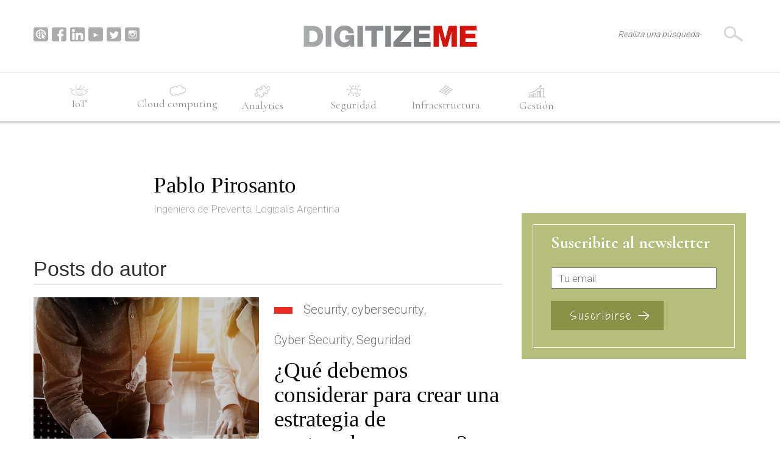

--- FILE ---
content_type: text/html; charset=UTF-8
request_url: https://insights.logicalis.com/latam/author/pablo-pirosanto
body_size: 8440
content:
<!doctype html><!--[if lt IE 7]> <html class="no-js lt-ie9 lt-ie8 lt-ie7" lang="es" > <![endif]--><!--[if IE 7]>    <html class="no-js lt-ie9 lt-ie8" lang="es" >        <![endif]--><!--[if IE 8]>    <html class="no-js lt-ie9" lang="es" >               <![endif]--><!--[if gt IE 8]><!--><html class="no-js" lang="es"><!--<![endif]--><head>
    <meta charset="utf-8">
    <meta http-equiv="X-UA-Compatible" content="IE=edge,chrome=1">
    <meta name="author" content="Logicalis">
    <meta name="description" content="Ingeniero de Preventa, Logicalis Argentina">
    <meta name="generator" content="HubSpot">
    <title>Digitizeme Blog Latam | Pablo Pirosanto</title>
    <link rel="shortcut icon" href="https://insights.logicalis.com/hubfs/logicalis-favicon-1.png">
    
<meta name="viewport" content="width=device-width, initial-scale=1">

    <script src="/hs/hsstatic/jquery-libs/static-1.1/jquery/jquery-1.7.1.js"></script>
<script>hsjQuery = window['jQuery'];</script>
    <meta property="og:description" content="Ingeniero de Preventa, Logicalis Argentina">
    <meta property="og:title" content="Digitizeme Blog Latam | Pablo Pirosanto">
    <meta name="twitter:description" content="Ingeniero de Preventa, Logicalis Argentina">
    <meta name="twitter:title" content="Digitizeme Blog Latam | Pablo Pirosanto">

    

    
    <style>
a.cta_button{-moz-box-sizing:content-box !important;-webkit-box-sizing:content-box !important;box-sizing:content-box !important;vertical-align:middle}.hs-breadcrumb-menu{list-style-type:none;margin:0px 0px 0px 0px;padding:0px 0px 0px 0px}.hs-breadcrumb-menu-item{float:left;padding:10px 0px 10px 10px}.hs-breadcrumb-menu-divider:before{content:'›';padding-left:10px}.hs-featured-image-link{border:0}.hs-featured-image{float:right;margin:0 0 20px 20px;max-width:50%}@media (max-width: 568px){.hs-featured-image{float:none;margin:0;width:100%;max-width:100%}}.hs-screen-reader-text{clip:rect(1px, 1px, 1px, 1px);height:1px;overflow:hidden;position:absolute !important;width:1px}
</style>

    

    
<!--  Added by GoogleAnalytics integration -->
<script>
var _hsp = window._hsp = window._hsp || [];
_hsp.push(['addPrivacyConsentListener', function(consent) { if (consent.allowed || (consent.categories && consent.categories.analytics)) {
  (function(i,s,o,g,r,a,m){i['GoogleAnalyticsObject']=r;i[r]=i[r]||function(){
  (i[r].q=i[r].q||[]).push(arguments)},i[r].l=1*new Date();a=s.createElement(o),
  m=s.getElementsByTagName(o)[0];a.async=1;a.src=g;m.parentNode.insertBefore(a,m)
})(window,document,'script','//www.google-analytics.com/analytics.js','ga');
  ga('create','UA-28784890-1','auto');
  ga('send','pageview');
}}]);
</script>

<!-- /Added by GoogleAnalytics integration -->



<!-- Global site tag (gtag.js) - Google Analytics -->
<script async src="https://www.googletagmanager.com/gtag/js?id=UA-120547481-1"></script>
<script>
  window.dataLayer = window.dataLayer || [];
  function gtag(){dataLayer.push(arguments);}
  gtag('js', new Date());

  gtag('config', 'UA-120547481-1');
</script>

<!-- Facebook Pixel Code -->
<script>
!function(f,b,e,v,n,t,s){if(f.fbq)return;n=f.fbq=function(){n.callMethod?
n.callMethod.apply(n,arguments):n.queue.push(arguments)};if(!f._fbq)f._fbq=n;
n.push=n;n.loaded=!0;n.version='2.0';n.queue=[];t=b.createElement(e);t.async=!0;
t.src=v;s=b.getElementsByTagName(e)[0];s.parentNode.insertBefore(t,s)}(window,
document,'script','https://connect.facebook.net/en_US/fbevents.js');
fbq('init', '1750190188405548'); // Insert your pixel ID here.
fbq('track', 'PageView');
</script>
<noscript>&lt;img  height="1" width="1" style="display:none" src="https://www.facebook.com/tr?id=1750190188405548&amp;amp;ev=PageView&amp;amp;noscript=1"&gt;</noscript>
<!-- DO NOT MODIFY -->
<!-- End Facebook Pixel Code -->

<!-- Global site tag (gtag.js) - AdWords: 1012602063 -->
<script async src="https://www.googletagmanager.com/gtag/js?id=AW-1012602063"></script>
<script>
  window.dataLayer = window.dataLayer || [];
  function gtag(){dataLayer.push(arguments);}
  gtag('js', new Date());

  gtag('config', 'AW-1012602063');
</script>

<script>
  gtag('event', 'page_view', {
    'send_to': 'AW-1012602063',
    'user_id': 'replace with value'
  });
</script>


<link href="https://cdnjs.cloudflare.com/ajax/libs/animate.css/3.5.2/animate.min.css" rel="stylesheet">
<link rel="stylesheet" href="https://cdn2.hubspot.net/hub/7052064/hub_generated/template_assets/1614020017193/hubspot/hubspot_default/shared/responsive/layout.min.css">
<link rel="stylesheet" href="https://www.digitizeme.blog/hs-fs/hub/3391623/hub_generated/template_assets/5336002423/1569891595333/Coded_files/Custom/page/Logicalis-2017/style.min.css">
<script src="https://use.fontawesome.com/0238c4f31e.js"></script>

<style>
  #hs_menu_wrapper_module_150678371014663{
    display: none;
    overflow: hidden;
    }
  #burger{
	padding: 1;
	margin: 1;
	z-index: 2;
	display: none;
    color: black;
    border: none;
    background: transparent;
    float: right;
    border-radius: 5px;
    transform: rotate(90deg);
	}
  .mobile-trigger{
	z-index: 2;
}
  #burger:hover{
    color: white;
	}
    @media (max-width: 767px){
      #burger{
	display: block;      
      }}
@media only screen and (max-width: 768px){
.slider {
    margin-top: 35px;
}
    }




    </style>

<meta property="og:type" content="blog">
<meta name="twitter:card" content="summary">
<meta name="twitter:domain" content="insights.logicalis.com">
<link rel="alternate" type="application/rss+xml" href="https://insights.logicalis.com/latam/rss.xml">
<script src="//platform.linkedin.com/in.js" type="text/javascript">
    lang: es_ES
</script>

<meta http-equiv="content-language" content="es">
<link rel="stylesheet" href="//7052064.fs1.hubspotusercontent-na1.net/hubfs/7052064/hub_generated/template_assets/DEFAULT_ASSET/1767118704405/template_layout.min.css">

<link rel="stylesheet" href="https://insights.logicalis.com/hubfs/hub_generated/template_assets/1/41925836464/1744242134360/template_style-blog-gral.min.css">


    <script type="text/javascript">
	$(document).ready(function(){
		$(".post-listing").swoosh();
	});
</script>
    

</head>
<body class="   hs-blog-id-41973980366 hs-blog-listing" style="">
    <div class="header-container-wrapper">
    <div class="header-container container-fluid">

<div class="row-fluid-wrapper row-depth-1 row-number-1 ">
<div class="row-fluid ">
<div class="span12 widget-span widget-type-global_group " style="" data-widget-type="global_group" data-x="0" data-w="12">
<div class="" data-global-widget-path="generated_global_groups/41988048517.html"><div class="row-fluid-wrapper row-depth-1 row-number-1 ">
<div class="row-fluid ">
<div class="span12 widget-span widget-type-cell header" style="" data-widget-type="cell" data-x="0" data-w="12">

<div class="row-fluid-wrapper row-depth-1 row-number-2 ">
<div class="row-fluid ">
<div class="span12 widget-span widget-type-cell page-center" style="" data-widget-type="cell" data-x="0" data-w="12">

<div class="row-fluid-wrapper row-depth-1 row-number-3 ">
<div class="row-fluid ">
<div class="span4 widget-span widget-type-raw_html social-media" style="" data-widget-type="raw_html" data-x="0" data-w="4">
<div class="cell-wrapper layout-widget-wrapper">
<span id="hs_cos_wrapper_module_150574382301932" class="hs_cos_wrapper hs_cos_wrapper_widget hs_cos_wrapper_type_raw_html" style="" data-hs-cos-general-type="widget" data-hs-cos-type="raw_html"><ul>
<li><a href="http://www.la.logicalis.com/" target="_blank"><i class="sprite site"></i></a></li>
<li><a href="https://www.facebook.com/LogicalisLatam/" target="_blank"><i class="sprite facebook"></i></a></li>
<li><a href="https://www.linkedin.com/company/logicalis-latam" target="_blank"><i class="sprite linkedin"></i></a></li>
<li><a href="https://www.youtube.com/logicalislatam" target="_blank"><i class="sprite youtube"></i></a></li>
<li><a href="https://twitter.com/Logicalislatam" target="_blank"><i class="sprite twitter"></i></a></li>
<li><a href="https://www.instagram.com/logicalislatam/" target="_blank"><i class="sprite instagram"></i></a></li>
</ul></span>
</div><!--end layout-widget-wrapper -->
</div><!--end widget-span -->
<div class="span4 widget-span widget-type-logo text-center logo" style="" data-widget-type="logo" data-x="4" data-w="4">
<div class="cell-wrapper layout-widget-wrapper">
<span id="hs_cos_wrapper_logo" class="hs_cos_wrapper hs_cos_wrapper_widget hs_cos_wrapper_type_logo" style="" data-hs-cos-general-type="widget" data-hs-cos-type="logo"><a href="https://insights.logicalis.com/latam/" id="hs-link-logo" style="border-width:0px;border:0px;"><img src="https://insights.logicalis.com/hs-fs/hubfs/digitizeme-blog__300x70.webp?width=300&amp;height=70&amp;name=digitizeme-blog__300x70.webp" class="hs-image-widget " height="70" style="height: auto;width:300px;border-width:0px;border:0px;" width="300" alt="" title="" srcset="https://insights.logicalis.com/hs-fs/hubfs/digitizeme-blog__300x70.webp?width=150&amp;height=35&amp;name=digitizeme-blog__300x70.webp 150w, https://insights.logicalis.com/hs-fs/hubfs/digitizeme-blog__300x70.webp?width=300&amp;height=70&amp;name=digitizeme-blog__300x70.webp 300w, https://insights.logicalis.com/hs-fs/hubfs/digitizeme-blog__300x70.webp?width=450&amp;height=105&amp;name=digitizeme-blog__300x70.webp 450w, https://insights.logicalis.com/hs-fs/hubfs/digitizeme-blog__300x70.webp?width=600&amp;height=140&amp;name=digitizeme-blog__300x70.webp 600w, https://insights.logicalis.com/hs-fs/hubfs/digitizeme-blog__300x70.webp?width=750&amp;height=175&amp;name=digitizeme-blog__300x70.webp 750w, https://insights.logicalis.com/hs-fs/hubfs/digitizeme-blog__300x70.webp?width=900&amp;height=210&amp;name=digitizeme-blog__300x70.webp 900w" sizes="(max-width: 300px) 100vw, 300px"></a></span></div><!--end layout-widget-wrapper -->
</div><!--end widget-span -->
<div class="span4 widget-span widget-type-cell " style="" data-widget-type="cell" data-x="8" data-w="4">

<div class="row-fluid-wrapper row-depth-1 row-number-4 ">
<div class="row-fluid ">
<div class="span12 widget-span widget-type-raw_html search" style="" data-widget-type="raw_html" data-x="0" data-w="12">
<div class="cell-wrapper layout-widget-wrapper">
<span id="hs_cos_wrapper_module_150574318227631" class="hs_cos_wrapper hs_cos_wrapper_widget hs_cos_wrapper_type_raw_html" style="" data-hs-cos-general-type="widget" data-hs-cos-type="raw_html"><form>
<input placeholder="Realiza una búsqueda" name="q" required type="text" value=""> 
<button type="submit"><i class="sprite search"></i></button>
</form></span>
</div><!--end layout-widget-wrapper -->
</div><!--end widget-span -->
</div><!--end row-->
</div><!--end row-wrapper -->

</div><!--end widget-span -->
</div><!--end row-->
</div><!--end row-wrapper -->

</div><!--end widget-span -->
</div><!--end row-->
</div><!--end row-wrapper -->

<div class="row-fluid-wrapper row-depth-1 row-number-5 ">
<div class="row-fluid ">
<div class="span12 widget-span widget-type-cell menu" style="" data-widget-type="cell" data-x="0" data-w="12">

<div class="row-fluid-wrapper row-depth-1 row-number-6 ">
<div class="row-fluid ">
<div class="span12 widget-span widget-type-cell page-center" style="" data-widget-type="cell" data-x="0" data-w="12">

<div class="row-fluid-wrapper row-depth-1 row-number-7 ">
<div class="row-fluid ">
<div class="span12 widget-span widget-type-simple_menu custom-menu-primary" style="" data-widget-type="simple_menu" data-x="0" data-w="12">
<div class="cell-wrapper layout-widget-wrapper">
<span id="hs_cos_wrapper_module_150678371014663" class="hs_cos_wrapper hs_cos_wrapper_widget hs_cos_wrapper_type_simple_menu" style="" data-hs-cos-general-type="widget" data-hs-cos-type="simple_menu"><div id="hs_menu_wrapper_module_150678371014663" class="hs-menu-wrapper active-branch flyouts hs-menu-flow-horizontal" role="navigation" data-sitemap-name="" data-menu-id="" aria-label="Navigation Menu">
 <ul role="menu">
  <li class="hs-menu-item hs-menu-depth-1" role="none"><a href="/topic/iot" role="menuitem" target="_self"><i class="sprite eye"></i><span>IoT</span></a></li>
  <li class="hs-menu-item hs-menu-depth-1" role="none"><a href="/topic/cloud-computing" role="menuitem" target="_self"><i class="sprite cloud"></i><span>Cloud computing</span></a></li>
  <li class="hs-menu-item hs-menu-depth-1" role="none"><a href="/topic/analytics" role="menuitem" target="_self"><i class="sprite puzzle"></i><span>Analytics</span></a></li>
  <li class="hs-menu-item hs-menu-depth-1" role="none"><a href="/topic/seguridad" role="menuitem" target="_self"><i class="sprite circuit"></i><span>Seguridad</span></a></li>
  <li class="hs-menu-item hs-menu-depth-1" role="none"><a href="/topic/infraestructura" role="menuitem" target="_self"><i class="sprite chip"></i><span>Infraestructura</span></a></li>
  <li class="hs-menu-item hs-menu-depth-1" role="none"><a href="/topic/gestión" role="menuitem" target="_self"><i class="sprite up"></i><span>Gestión</span></a></li>
 </ul>
</div></span>
</div><!--end layout-widget-wrapper -->
</div><!--end widget-span -->
</div><!--end row-->
</div><!--end row-wrapper -->

<div class="row-fluid-wrapper row-depth-1 row-number-8 ">
<div class="row-fluid ">
<div class="span12 widget-span widget-type-blog_subscribe subscribe-form animated fadeInUp" style="" data-widget-type="blog_subscribe" data-x="0" data-w="12">
<div class="cell-wrapper layout-widget-wrapper">
<span id="hs_cos_wrapper_module_150834788602037" class="hs_cos_wrapper hs_cos_wrapper_widget hs_cos_wrapper_type_blog_subscribe" style="" data-hs-cos-general-type="widget" data-hs-cos-type="blog_subscribe"><h3 id="hs_cos_wrapper_module_150834788602037_title" class="hs_cos_wrapper form-title" data-hs-cos-general-type="widget_field" data-hs-cos-type="text">Suscribete al newsletter</h3>

<div id="hs_form_target_module_150834788602037_6105"></div>



</span></div><!--end layout-widget-wrapper -->
</div><!--end widget-span -->
</div><!--end row-->
</div><!--end row-wrapper -->

</div><!--end widget-span -->
</div><!--end row-->
</div><!--end row-wrapper -->

</div><!--end widget-span -->
</div><!--end row-->
</div><!--end row-wrapper -->

</div><!--end widget-span -->
</div><!--end row-->
</div><!--end row-wrapper -->
</div>
</div><!--end widget-span -->
</div><!--end row-->
</div><!--end row-wrapper -->

    </div><!--end header -->
</div><!--end header wrapper -->

<div class="body-container-wrapper">
    <div class="body-container container-fluid">

<div class="row-fluid-wrapper row-depth-1 row-number-1 ">
<div class="row-fluid ">
<div class="span12 widget-span widget-type-raw_jinja slider" style="" data-widget-type="raw_jinja" data-x="0" data-w="12">









    
    
</div><!--end widget-span -->

</div><!--end row-->
</div><!--end row-wrapper -->

<div class="row-fluid-wrapper row-depth-1 row-number-2 ">
<div class="row-fluid ">

    
<div class="span12 widget-span widget-type-cell page-center secondary-featured" style="" data-widget-type="cell" data-x="0" data-w="12">

<div class="row-fluid-wrapper row-depth-1 row-number-3 ">
<div class="row-fluid ">
<div class="span12 widget-span widget-type-raw_jinja " style="" data-widget-type="raw_jinja" data-x="0" data-w="12">

 
</div><!--end widget-span -->

</div><!--end row-->
</div><!--end row-wrapper -->

</div><!--end widget-span -->


</div><!--end row-->
</div><!--end row-wrapper -->

<div class="row-fluid-wrapper row-depth-1 row-number-4 ">
<div class="row-fluid ">
<div class="span12 widget-span widget-type-cell page-center inner-space p-t-0 p-b-0 main-wrapper" style="" data-widget-type="cell" data-x="0" data-w="12">

<div class="row-fluid-wrapper row-depth-1 row-number-5 ">
<div class="row-fluid ">
<div class="span8 widget-span widget-type-cell " style="" data-widget-type="cell" data-x="0" data-w="8">

<div class="row-fluid-wrapper row-depth-1 row-number-6 ">
<div class="row-fluid ">
<div class="span12 widget-span widget-type-blog_content " style="" data-widget-type="blog_content" data-x="0" data-w="12">
<div class="blog-section">
    <div class="blog-listing-wrapper cell-wrapper">
        <div class="blog-section">
            <div class="blog-listing-wrapper cell-wrapper">
                
                <div class="post-listing" id="blog-articles">
                    
                        
                        <div class="post-autor">
                        <div class="span3">
                            
                        </div>
                        <div class="span8">
                            <h2 class="author-name">Pablo Pirosanto</h2>
                            <div class="author-bio">Ingeniero de Preventa, Logicalis Argentina</div>
                            
                            
                        </div>

                    <div class="row-fluid">
                        <div class="span12">
                            <h3>Posts do autor</h3>
                        </div>
                    </div>
                    </div>
                    
                    
                    
                    
                    
                        
                            
                                <div class="post-item">
                                    <div class="row-fluid">
                                        <div class="span6 sameheight">
                                            
                                                <div class="hs-featured-image-wrapper">
                                                    <a href="https://insights.logicalis.com/latam/qué-debemos-considerar-para-crear-una-estrategia-de-contenedores-segura" title="" class="hs-featured-image-link">
                                                        <div class="square-photo">
                                                            <img src="https://insights.logicalis.com/hubfs/06-1.png" alt="" class="imgCrop">
                                                        </div>
                                                    </a>
                                                </div>
                                            
                                        </div>
                                        
                                        <div class="span6 sameheight">
        
                                            
                                                
                                                    <a class="topic" href="https://insights.logicalis.com/latam/tag/security">Security</a>,
                                                
                                                    <a class="topic" href="https://insights.logicalis.com/latam/tag/cybersecurity">cybersecurity</a>,
                                                
                                                    <a class="topic" href="https://insights.logicalis.com/latam/tag/cyber-security">Cyber Security</a>,
                                                
                                                    <a class="topic" href="https://insights.logicalis.com/latam/tag/seguridad">Seguridad</a>
                                                
                                            
        
                                            <!--
                                                
                                                    <a class="topic" href="https://insights.logicalis.com/latam/tag/security">Security</a>,
                                                
                                                    <a class="topic" href="https://insights.logicalis.com/latam/tag/cybersecurity">cybersecurity</a>,
                                                
                                                    <a class="topic" href="https://insights.logicalis.com/latam/tag/cyber-security">Cyber Security</a>,
                                                
                                                    <a class="topic" href="https://insights.logicalis.com/latam/tag/seguridad">Seguridad</a>
                                                
                                            -->
                                            
                                            <h2><a href="https://insights.logicalis.com/latam/qué-debemos-considerar-para-crear-una-estrategia-de-contenedores-segura">¿Qué debemos considerar para crear una estrategia de contenedores segura?</a></h2>
                                            
                                            <div class="excerpt"><p>Los contenedores de Software hoy son más que conocidos y necesarios dentro del mundo de la tecnología, ya que permiten correr una aplicación o servicio de manera contenida, paquetizada y...</p></div>
                                            
                                            <div class="row-fluid share">
                                                <div class="span5">Compartir</div>
                                                <div class="span7 text-right">
                                                    <a href="https://www.facebook.com/sharer/sharer.php?u=https://insights.logicalis.com/latam/qué-debemos-considerar-para-crear-una-estrategia-de-contenedores-segura&amp;title=¿Qué%20debemos%20considerar%20para%20crear%20una%20estrategia%20de%20contenedores%20segura?&amp;picture=https://f.hubspotusercontent10.net/hubfs/5984564/06-1.png&amp;description=Los%20contenedores%20de%20Software%20hoy%20son%20más%20que%20conocidos%20y%20necesarios%20dentro%20del%20mundo%20de%20la%20tecnología,%20ya%20que%20permiten%20correr%20una%20aplicación%20o%20servicio%20de%20manera%20contenida,%20paquetizada%20y%20aislada,%20utilizando%20los%20servicios%20del%20sistema%20operativo%20del%20host%20en%20el%20que%20está%20corriendo." title="Share on Facebook" target="_blank" onclick="return !window.open(this.href, 'Facebook', 'width=600,height=500')"><i class="fa fa-facebook"></i></a>
                                                    <a href="https://twitter.com/intent/tweet?source=https://insights.logicalis.com/latam/qué-debemos-considerar-para-crear-una-estrategia-de-contenedores-segura&amp;text=¿Qué%20debemos%20considerar%20para%20crear%20una%20estrategia%20de%20contenedores%20segura" target="_blank" title="Tweet" onclick="return !window.open(this.href, 'Twitter', 'width=600,height=500')"><i class="fa fa-twitter"></i></a>
                                                    <a href="https://plus.google.com/share?url=https://insights.logicalis.com/latam/qué-debemos-considerar-para-crear-una-estrategia-de-contenedores-segura" target="_blank" title="Share on Google+" onclick="return !window.open(this.href, 'Facebook', 'width=600,height=500')"><i class="fa fa-google-plus"></i></a>
                                                    <a href="http://www.linkedin.com/shareArticle?mini=true&amp;url=https://insights.logicalis.com/latam/qué-debemos-considerar-para-crear-una-estrategia-de-contenedores-segura&amp;title=¿Qué%20debemos%20considerar%20para%20crear%20una%20estrategia%20de%20contenedores%20segura?&amp;summary=Los%20contenedores%20de%20Software%20hoy%20son%20más%20que%20conocidos%20y%20necesarios%20dentro%20del%20mundo%20de%20la%20tecnología,%20ya%20que%20permiten%20correr%20una%20aplicación%20o%20servicio%20de%20manera%20contenida,%20paquetizada%20y%20aislada,%20utilizando%20los%20servicios%20del%20sistema%20operativo%20del%20host%20en%20el%20que%20está%20corriendo." target="_blank" title="Share on LinkedIn" onclick="return !window.open(this.href, 'Facebook', 'width=600,height=500')"><i class="fa fa-linkedin"></i></a>
                                                </div>
                                            </div>
                                        </div>
                                    </div>
                                </div>
                            
                        
                    
                        
                            
                                <div class="post-item">
                                    <div class="row-fluid">
                                        <div class="span6 sameheight">
                                            
                                                <div class="hs-featured-image-wrapper">
                                                    <a href="https://insights.logicalis.com/latam/cloud-y-ciberseguridad-cómo-derribar-mitos" title="" class="hs-featured-image-link">
                                                        <div class="square-photo">
                                                            <img src="https://insights.logicalis.com/hubfs/09.jpg" alt="" class="imgCrop">
                                                        </div>
                                                    </a>
                                                </div>
                                            
                                        </div>
                                        
                                        <div class="span6 sameheight">
        
                                            
                                                
                                                    <a class="topic" href="https://insights.logicalis.com/latam/tag/security">Security</a>,
                                                
                                                    <a class="topic" href="https://insights.logicalis.com/latam/tag/cloud-computing">Cloud Computing</a>,
                                                
                                                    <a class="topic" href="https://insights.logicalis.com/latam/tag/seguridad">Seguridad</a>
                                                
                                            
        
                                            <!--
                                                
                                                    <a class="topic" href="https://insights.logicalis.com/latam/tag/security">Security</a>,
                                                
                                                    <a class="topic" href="https://insights.logicalis.com/latam/tag/cloud-computing">Cloud Computing</a>,
                                                
                                                    <a class="topic" href="https://insights.logicalis.com/latam/tag/seguridad">Seguridad</a>
                                                
                                            -->
                                            
                                            <h2><a href="https://insights.logicalis.com/latam/cloud-y-ciberseguridad-cómo-derribar-mitos">Cloud y Ciberseguridad: cómo derribar mitos</a></h2>
                                            
                                            <div class="excerpt"><p>Todos sabemos que existen distintos tipos de “nubes”. Podemos encontrar las nubes públicas, que son aquellas que tienen servicios corriendo en internet. También están las nubes privadas,...</p></div>
                                            
                                            <div class="row-fluid share">
                                                <div class="span5">Compartir</div>
                                                <div class="span7 text-right">
                                                    <a href="https://www.facebook.com/sharer/sharer.php?u=https://insights.logicalis.com/latam/cloud-y-ciberseguridad-cómo-derribar-mitos&amp;title=Cloud%20y%20Ciberseguridad:%20cómo%20derribar%20mitos&amp;picture=https://f.hubspotusercontent10.net/hubfs/5984564/09.jpg&amp;description=Todos%20sabemos%20que%20existen%20distintos%20tipos%20de%20“nubes”.%20Podemos%20encontrar%20las%20nubes%20públicas,%20que%20son%20aquellas%20que%20tienen%20servicios%20corriendo%20en%20internet.%20También%20están%20las%20nubes%20privadas,%20donde%20los%20servicios%20corren%20en%20un%20Data%20Center%20local,%20o%20de%20un%20proveedor%20de%20servicios%20pero%20con%20servicios%20dedicados%20a%20una%20red%20privada%20de%20nuestra%20empresa.%20Por%20último,%20se%20encuentran%20las%20nubes%20híbridas,%20que%20son%20la%20integración%20de%20nubes%20públicas%20y%20privadas,%20que%20permiten%20utilizar%20los%20recursos%20de%20nuestra%20red%20privada%20de%20servidores%20combinada%20con%20servicios%20en%20la%20nube." title="Share on Facebook" target="_blank" onclick="return !window.open(this.href, 'Facebook', 'width=600,height=500')"><i class="fa fa-facebook"></i></a>
                                                    <a href="https://twitter.com/intent/tweet?source=https://insights.logicalis.com/latam/cloud-y-ciberseguridad-cómo-derribar-mitos&amp;text=Cloud%20y%20Ciberseguridad:%20cómo%20derribar%20mitos" target="_blank" title="Tweet" onclick="return !window.open(this.href, 'Twitter', 'width=600,height=500')"><i class="fa fa-twitter"></i></a>
                                                    <a href="https://plus.google.com/share?url=https://insights.logicalis.com/latam/cloud-y-ciberseguridad-cómo-derribar-mitos" target="_blank" title="Share on Google+" onclick="return !window.open(this.href, 'Facebook', 'width=600,height=500')"><i class="fa fa-google-plus"></i></a>
                                                    <a href="http://www.linkedin.com/shareArticle?mini=true&amp;url=https://insights.logicalis.com/latam/cloud-y-ciberseguridad-cómo-derribar-mitos&amp;title=Cloud%20y%20Ciberseguridad:%20cómo%20derribar%20mitos&amp;summary=Todos%20sabemos%20que%20existen%20distintos%20tipos%20de%20“nubes”.%20Podemos%20encontrar%20las%20nubes%20públicas,%20que%20son%20aquellas%20que%20tienen%20servicios%20corriendo%20en%20internet.%20También%20están%20las%20nubes%20privadas,%20donde%20los%20servicios%20corren%20en%20un%20Data%20Center%20local,%20o%20de%20un%20proveedor%20de%20servicios%20pero%20con%20servicios%20dedicados%20a%20una%20red%20privada%20de%20nuestra%20empresa.%20Por%20último,%20se%20encuentran%20las%20nubes%20híbridas,%20que%20son%20la%20integración%20de%20nubes%20públicas%20y%20privadas,%20que%20permiten%20utilizar%20los%20recursos%20de%20nuestra%20red%20privada%20de%20servidores%20combinada%20con%20servicios%20en%20la%20nube." target="_blank" title="Share on LinkedIn" onclick="return !window.open(this.href, 'Facebook', 'width=600,height=500')"><i class="fa fa-linkedin"></i></a>
                                                </div>
                                            </div>
                                        </div>
                                    </div>
                                </div>
                            
                        
                    
                        
                            
                                <div class="post-item">
                                    <div class="row-fluid">
                                        <div class="span6 sameheight">
                                            
                                                <div class="hs-featured-image-wrapper">
                                                    <a href="https://insights.logicalis.com/latam/redes-ot-qué-son-y-cómo-se-protegen-con-ciberseguridad" title="" class="hs-featured-image-link">
                                                        <div class="square-photo">
                                                            <img src="https://insights.logicalis.com/hubfs/09.jpg" alt="" class="imgCrop">
                                                        </div>
                                                    </a>
                                                </div>
                                            
                                        </div>
                                        
                                        <div class="span6 sameheight">
        
                                            
                                                
                                                    <a class="topic" href="https://insights.logicalis.com/latam/tag/security">Security</a>,
                                                
                                                    <a class="topic" href="https://insights.logicalis.com/latam/tag/networking">Networking</a>,
                                                
                                                    <a class="topic" href="https://insights.logicalis.com/latam/tag/seguridad">Seguridad</a>
                                                
                                            
        
                                            <!--
                                                
                                                    <a class="topic" href="https://insights.logicalis.com/latam/tag/security">Security</a>,
                                                
                                                    <a class="topic" href="https://insights.logicalis.com/latam/tag/networking">Networking</a>,
                                                
                                                    <a class="topic" href="https://insights.logicalis.com/latam/tag/seguridad">Seguridad</a>
                                                
                                            -->
                                            
                                            <h2><a href="https://insights.logicalis.com/latam/redes-ot-qué-son-y-cómo-se-protegen-con-ciberseguridad">Redes OT: qué son y cómo se protegen con Ciberseguridad</a></h2>
                                            
                                            <div class="excerpt"><p>La Ciberseguridad informática es el área que está encargada de proteger la infraestructura de las redes informáticas y sus componentes. Para ello existen una serie de técnicas basadas en...</p></div>
                                            
                                            <div class="row-fluid share">
                                                <div class="span5">Compartir</div>
                                                <div class="span7 text-right">
                                                    <a href="https://www.facebook.com/sharer/sharer.php?u=https://insights.logicalis.com/latam/redes-ot-qué-son-y-cómo-se-protegen-con-ciberseguridad&amp;title=Redes%20OT:%20qué%20son%20y%20cómo%20se%20protegen%20con%20Ciberseguridad&amp;picture=https://f.hubspotusercontent10.net/hubfs/5984564/09.jpg&amp;description=La%20Ciberseguridad%20informática%20es%20el%20área%20que%20está%20encargada%20de%20proteger%20la%20infraestructura%20de%20las%20redes%20informáticas%20y%20sus%20componentes.%20Para%20ello%20existen%20una%20serie%20de%20técnicas%20basadas%20en%20estándares,%20protocolos,%20métodos,%20reglas,%20herramientas%20y%20normativas%20que%20se%20utilizan%20para%20minimizar%20los%20riesgos%20a%20la%20infraestructura%20o%20a%20la%20información." title="Share on Facebook" target="_blank" onclick="return !window.open(this.href, 'Facebook', 'width=600,height=500')"><i class="fa fa-facebook"></i></a>
                                                    <a href="https://twitter.com/intent/tweet?source=https://insights.logicalis.com/latam/redes-ot-qué-son-y-cómo-se-protegen-con-ciberseguridad&amp;text=Redes%20OT:%20qué%20son%20y%20cómo%20se%20protegen%20con%20Ciberseguridad" target="_blank" title="Tweet" onclick="return !window.open(this.href, 'Twitter', 'width=600,height=500')"><i class="fa fa-twitter"></i></a>
                                                    <a href="https://plus.google.com/share?url=https://insights.logicalis.com/latam/redes-ot-qué-son-y-cómo-se-protegen-con-ciberseguridad" target="_blank" title="Share on Google+" onclick="return !window.open(this.href, 'Facebook', 'width=600,height=500')"><i class="fa fa-google-plus"></i></a>
                                                    <a href="http://www.linkedin.com/shareArticle?mini=true&amp;url=https://insights.logicalis.com/latam/redes-ot-qué-son-y-cómo-se-protegen-con-ciberseguridad&amp;title=Redes%20OT:%20qué%20son%20y%20cómo%20se%20protegen%20con%20Ciberseguridad&amp;summary=La%20Ciberseguridad%20informática%20es%20el%20área%20que%20está%20encargada%20de%20proteger%20la%20infraestructura%20de%20las%20redes%20informáticas%20y%20sus%20componentes.%20Para%20ello%20existen%20una%20serie%20de%20técnicas%20basadas%20en%20estándares,%20protocolos,%20métodos,%20reglas,%20herramientas%20y%20normativas%20que%20se%20utilizan%20para%20minimizar%20los%20riesgos%20a%20la%20infraestructura%20o%20a%20la%20información." target="_blank" title="Share on LinkedIn" onclick="return !window.open(this.href, 'Facebook', 'width=600,height=500')"><i class="fa fa-linkedin"></i></a>
                                                </div>
                                            </div>
                                        </div>
                                    </div>
                                </div>
                            
                        
                    
                </div>
                
                
                
                <!--a href="" class="load-more-button" data-url-base="https://www.digitizeme.blog/" data-page="">Load More <i class="fa fa-caret-down"></i></a-->
                
                    
                <!--div class="row-fluid">
                    <div class="span12 blog-pagination">
                         <!-- sets variable for total pages --
                         <!-- sets variable for how many more pages are past the current pages --
                        
                        
                    </div>
                </div-->               
                
                <!--<div class="blog-pagination">
                    

                    
                </div>-->
                
                
            </div>
        </div>
    </div>
</div>
</div>

</div><!--end row-->
</div><!--end row-wrapper -->

<div class="row-fluid-wrapper row-depth-1 row-number-7 ">
<div class="row-fluid ">
<div class="span12 widget-span widget-type-raw_html gsearch" style="" data-widget-type="raw_html" data-x="0" data-w="12">
<div class="cell-wrapper layout-widget-wrapper">
<span id="hs_cos_wrapper_module_151084036536439" class="hs_cos_wrapper hs_cos_wrapper_widget hs_cos_wrapper_type_raw_html" style="" data-hs-cos-general-type="widget" data-hs-cos-type="raw_html"><script>
(function() {
var cx = '004273437236759176602:wmhxi_le_ji';
var gcse = document.createElement('script');
gcse.type = 'text/javascript';
gcse.async = true;
gcse.src = 'https://cse.google.com/cse.js?cx=' + cx;
var s = document.getElementsByTagName('script')[0];
s.parentNode.insertBefore(gcse, s);
})();
</script>
<gcse:searchresults-only></gcse:searchresults-only></span>
</div><!--end layout-widget-wrapper -->
</div><!--end widget-span -->
</div><!--end row-->
</div><!--end row-wrapper -->

</div><!--end widget-span -->
<div class="span4 widget-span widget-type-cell sidebar" style="" data-widget-type="cell" data-x="8" data-w="4">

<div class="row-fluid-wrapper row-depth-1 row-number-8 ">
<div class="row-fluid ">
<div class="span12 widget-span widget-type-cta " style="" data-widget-type="cta" data-x="0" data-w="12">
<div class="cell-wrapper layout-widget-wrapper">
<span id="hs_cos_wrapper_module_150539550581644" class="hs_cos_wrapper hs_cos_wrapper_widget hs_cos_wrapper_type_cta" style="" data-hs-cos-general-type="widget" data-hs-cos-type="cta"></span></div><!--end layout-widget-wrapper -->
</div><!--end widget-span -->
</div><!--end row-->
</div><!--end row-wrapper -->

<div class="row-fluid-wrapper row-depth-1 row-number-9 ">
<div class="row-fluid ">
<div class="span12 widget-span widget-type-header " style="display:none;" data-widget-type="header" data-x="0" data-w="12">
<div class="cell-wrapper layout-widget-wrapper">
<span id="hs_cos_wrapper_module_150575833299634" class="hs_cos_wrapper hs_cos_wrapper_widget hs_cos_wrapper_type_header" style="" data-hs-cos-general-type="widget" data-hs-cos-type="header"><h3>Conteúdo de Parceiros</h3></span></div><!--end layout-widget-wrapper -->
</div><!--end widget-span -->
</div><!--end row-->
</div><!--end row-wrapper -->

<div class="row-fluid-wrapper row-depth-1 row-number-10 ">
<div class="row-fluid ">
<div class="span12 widget-span widget-type-raw_jinja partners-content" style="display:none;" data-widget-type="raw_jinja" data-x="0" data-w="12">

</div><!--end widget-span -->

</div><!--end row-->
</div><!--end row-wrapper -->

<div class="row-fluid-wrapper row-depth-1 row-number-11 ">
<div class="row-fluid ">
<div class="span12 widget-span widget-type-blog_subscribe blog-subscription margin-top-45" style="" data-widget-type="blog_subscribe" data-x="0" data-w="12">
<div class="cell-wrapper layout-widget-wrapper">
<span id="hs_cos_wrapper_module_150601911609736" class="hs_cos_wrapper hs_cos_wrapper_widget hs_cos_wrapper_type_blog_subscribe" style="" data-hs-cos-general-type="widget" data-hs-cos-type="blog_subscribe"><h3 id="hs_cos_wrapper_module_150601911609736_title" class="hs_cos_wrapper form-title" data-hs-cos-general-type="widget_field" data-hs-cos-type="text">Suscribite al newsletter</h3>

<div id="hs_form_target_module_150601911609736_5243"></div>



</span></div><!--end layout-widget-wrapper -->
</div><!--end widget-span -->
</div><!--end row-->
</div><!--end row-wrapper -->

<div class="row-fluid-wrapper row-depth-1 row-number-12 ">
<div class="row-fluid ">
<div class="span12 widget-span widget-type-space " style="" data-widget-type="space" data-x="0" data-w="12">
<div class="cell-wrapper layout-widget-wrapper">
<span id="hs_cos_wrapper_module_1519221024530109" class="hs_cos_wrapper hs_cos_wrapper_widget hs_cos_wrapper_type_space" style="" data-hs-cos-general-type="widget" data-hs-cos-type="space"></span></div><!--end layout-widget-wrapper -->
</div><!--end widget-span -->
</div><!--end row-->
</div><!--end row-wrapper -->

<div class="row-fluid-wrapper row-depth-1 row-number-13 ">
<div class="row-fluid ">
<div class="span12 widget-span widget-type-cta " style="" data-widget-type="cta" data-x="0" data-w="12">
<div class="cell-wrapper layout-widget-wrapper">
<span id="hs_cos_wrapper_module_1519220857919108" class="hs_cos_wrapper hs_cos_wrapper_widget hs_cos_wrapper_type_cta" style="" data-hs-cos-general-type="widget" data-hs-cos-type="cta"></span></div><!--end layout-widget-wrapper -->
</div><!--end widget-span -->
</div><!--end row-->
</div><!--end row-wrapper -->

</div><!--end widget-span -->
</div><!--end row-->
</div><!--end row-wrapper -->

</div><!--end widget-span -->
</div><!--end row-->
</div><!--end row-wrapper -->

    </div><!--end body -->
</div><!--end body wrapper -->

<div class="footer-container-wrapper">
    <div class="footer-container container-fluid">

<div class="row-fluid-wrapper row-depth-1 row-number-1 ">
<div class="row-fluid ">
<div class="span12 widget-span widget-type-global_group " style="" data-widget-type="global_group" data-x="0" data-w="12">
<div class="" data-global-widget-path="generated_global_groups/41989988705.html"><div class="row-fluid-wrapper row-depth-1 row-number-1 ">
<div class="row-fluid ">
<div class="span12 widget-span widget-type-cell footer" style="" data-widget-type="cell" data-x="0" data-w="12">

<div class="row-fluid-wrapper row-depth-1 row-number-2 ">
<div class="row-fluid ">
<div class="span12 widget-span widget-type-cell page-center" style="" data-widget-type="cell" data-x="0" data-w="12">

<div class="row-fluid-wrapper row-depth-1 row-number-3 ">
<div class="row-fluid ">
<div class="span12 widget-span widget-type-simple_menu " style="" data-widget-type="simple_menu" data-x="0" data-w="12">
<div class="cell-wrapper layout-widget-wrapper">
<span id="hs_cos_wrapper_module_150575913681861" class="hs_cos_wrapper hs_cos_wrapper_widget hs_cos_wrapper_type_simple_menu" style="" data-hs-cos-general-type="widget" data-hs-cos-type="simple_menu"><div id="hs_menu_wrapper_module_150575913681861" class="hs-menu-wrapper active-branch flyouts hs-menu-flow-horizontal" role="navigation" data-sitemap-name="" data-menu-id="" aria-label="Navigation Menu">
 <ul role="menu">
  <li class="hs-menu-item hs-menu-depth-1" role="none"><a href="javascript:void(0);" role="menuitem" target="_self">Sobre el Blog</a></li>
  <li class="hs-menu-item hs-menu-depth-1" role="none"><a href="javascript:void(0);" role="menuitem" target="_self">Expediente</a></li>
 </ul>
</div></span>
</div><!--end layout-widget-wrapper -->
</div><!--end widget-span -->
</div><!--end row-->
</div><!--end row-wrapper -->

<div class="row-fluid-wrapper row-depth-1 row-number-4 ">
<div class="row-fluid ">
<div class="span12 widget-span widget-type-raw_html " style="" data-widget-type="raw_html" data-x="0" data-w="12">
<div class="cell-wrapper layout-widget-wrapper">
<span id="hs_cos_wrapper_module_150575907525849" class="hs_cos_wrapper hs_cos_wrapper_widget hs_cos_wrapper_type_raw_html" style="" data-hs-cos-general-type="widget" data-hs-cos-type="raw_html"><span class="powered">Powered by <i class="sprite logo-small"></i></span>
<div class="copyright">
© Logicalis. Todos los derechos reservados. Desarrollado por <a href="//www.hookdig.com" target="_blank">Hook</a>
</div></span>
</div><!--end layout-widget-wrapper -->
</div><!--end widget-span -->
</div><!--end row-->
</div><!--end row-wrapper -->

</div><!--end widget-span -->
</div><!--end row-->
</div><!--end row-wrapper -->

</div><!--end widget-span -->
</div><!--end row-->
</div><!--end row-wrapper -->
</div>
</div><!--end widget-span -->
</div><!--end row-->
</div><!--end row-wrapper -->

    </div><!--end footer -->
</div><!--end footer wrapper -->

    
<!-- HubSpot performance collection script -->
<script defer src="/hs/hsstatic/content-cwv-embed/static-1.1293/embed.js"></script>
<script src="https://insights.logicalis.com/hubfs/hub_generated/template_assets/1/42248087190/1744242153643/template_funciones.js"></script>

    <!--[if lte IE 8]>
    <script charset="utf-8" src="https://js.hsforms.net/forms/v2-legacy.js"></script>
    <![endif]-->

<script data-hs-allowed="true" src="/_hcms/forms/v2.js"></script>

  <script data-hs-allowed="true">
      hbspt.forms.create({
          portalId: '5984564',
          formId: 'd8a0c955-8c69-41af-a11d-945aba828b16',
          formInstanceId: '6105',
          pageId: '41973980366',
          region: 'na1',
          
          pageName: 'Digitizeme Blog Latam | Pablo Pirosanto',
          
          contentType: 'listing-page',
          
          formsBaseUrl: '/_hcms/forms/',
          
          
          inlineMessage: "<span>Subscripci\u00F3n realizada!</span>",
          
          css: '',
          target: '#hs_form_target_module_150834788602037_6105',
          
          formData: {
            cssClass: 'hs-form stacked'
          }
      });
  </script>


  <script data-hs-allowed="true">
      hbspt.forms.create({
          portalId: '5984564',
          formId: 'd8a0c955-8c69-41af-a11d-945aba828b16',
          formInstanceId: '5243',
          pageId: '41973980366',
          region: 'na1',
          
          pageName: 'Digitizeme Blog Latam | Pablo Pirosanto',
          
          contentType: 'listing-page',
          
          formsBaseUrl: '/_hcms/forms/',
          
          
          inlineMessage: "<span>Obrigado por se inscrever.</span>",
          
          css: '',
          target: '#hs_form_target_module_150601911609736_5243',
          
          formData: {
            cssClass: 'hs-form stacked'
          }
      });
  </script>


<!-- Start of HubSpot Analytics Code -->
<script type="text/javascript">
var _hsq = _hsq || [];
_hsq.push(["setContentType", "listing-page"]);
_hsq.push(["setCanonicalUrl", "https:\/\/insights.logicalis.com\/latam\/author\/pablo-pirosanto"]);
_hsq.push(["setPageId", "41973980366"]);
_hsq.push(["setContentMetadata", {
    "contentPageId": null,
    "legacyPageId": null,
    "contentFolderId": null,
    "contentGroupId": 41973980366,
    "abTestId": null,
    "languageVariantId": null,
    "languageCode": null,
    
    
}]);
</script>

<script type="text/javascript" id="hs-script-loader" async defer src="/hs/scriptloader/5984564.js"></script>
<!-- End of HubSpot Analytics Code -->


<script type="text/javascript">
var hsVars = {
    render_id: "c98f1f84-d092-4065-ac9b-40aae091ff1b",
    ticks: 1767484037785,
    page_id: 0,
    
    content_group_id: 41973980366,
    portal_id: 5984564,
    app_hs_base_url: "https://app.hubspot.com",
    cp_hs_base_url: "https://cp.hubspot.com",
    language: "es",
    analytics_page_type: "listing-page",
    scp_content_type: "",
    
    analytics_page_id: "41973980366",
    category_id: 3,
    folder_id: 0,
    is_hubspot_user: false
}
</script>


<script defer src="/hs/hsstatic/HubspotToolsMenu/static-1.432/js/index.js"></script>


<link href="https://cdnjs.cloudflare.com/ajax/libs/animate.css/3.5.2/animate.min.css" rel="stylesheet">
<link rel="stylesheet" href="https://cdn2.hubspot.net/hub/7052064/hub_generated/template_assets/1614020017193/hubspot/hubspot_default/shared/responsive/layout.min.css">
<link rel="stylesheet" href="https://www.digitizeme.blog/hs-fs/hub/3391623/hub_generated/template_assets/5336002423/1569891595333/Coded_files/Custom/page/Logicalis-2017/style.min.css">
<script src="https://use.fontawesome.com/0238c4f31e.js"></script>


<script>
const externalHTML = `<div class="mobile-trigger"><button id="burger">|||</button></div>`;
document.getElementById('hs_cos_wrapper_module_150678371014663').insertAdjacentHTML('afterbegin', externalHTML);

document.getElementById('burger').addEventListener("click", function mostrarMenu(){

   var e = document.getElementById("hs_menu_wrapper_module_150678371014663");
   if(e.style.display == 'block'){
      e.style.display = 'none';
}
   else{
    e.style.display = 'block';
}
      
})
</script>
<div id="fb-root"></div>
  <script>(function(d, s, id) {
  var js, fjs = d.getElementsByTagName(s)[0];
  if (d.getElementById(id)) return;
  js = d.createElement(s); js.id = id;
  js.src = "//connect.facebook.net/es_ES/sdk.js#xfbml=1&version=v3.0";
  fjs.parentNode.insertBefore(js, fjs);
 }(document, 'script', 'facebook-jssdk'));</script> <script>!function(d,s,id){var js,fjs=d.getElementsByTagName(s)[0];if(!d.getElementById(id)){js=d.createElement(s);js.id=id;js.src="https://platform.twitter.com/widgets.js";fjs.parentNode.insertBefore(js,fjs);}}(document,"script","twitter-wjs");</script>
 
    
    <!-- Generated by the HubSpot Template Builder - template version 1.03 -->

</body></html>

--- FILE ---
content_type: text/css
request_url: https://www.digitizeme.blog/hs-fs/hub/3391623/hub_generated/template_assets/5336002423/1569891595333/Coded_files/Custom/page/Logicalis-2017/style.min.css
body_size: 11339
content:
@import url('https://fonts.googleapis.com/css?family=Roboto:300,400,500,700|Cormorant:400,500,600,700|Shadows+Into+Light+Two');@font-face{font-family:'AGaramondPro-Semibold';src:url('fonts/AGaramondPro-Semibold.eot');src:local('☺'),url('fonts/AGaramondPro-Semibold.woff') format('woff'),url('fonts/AGaramondPro-Semibold.ttf') format('truetype'),url('fonts/AGaramondPro-Semibold.svg') format('svg');font-weight:normal;font-style:normal}img{max-width:100%;border:0;-ms-interpolation-mode:bicubic;vertical-align:bottom}video{max-width:100%;height:auto}.hs-responsive-embed{position:relative;height:auto;overflow:hidden;padding-top:0;padding-left:0;padding-right:0}.hs-responsive-embed iframe,.hs-responsive-embed object,.hs-responsive-embed embed{width:100%;height:100%;border:0}.hs-responsive-embed,.hs-responsive-embed.hs-responsive-embed-youtube,.hs-responsive-embed.hs-responsive-embed-wistia,.hs-responsive-embed.hs-responsive-embed-vimeo{padding-bottom:2%}.hs-responsive-embed.hs-responsive-embed-instagram{padding-bottom:116.01%}.hs-responsive-embed.hs-responsive-embed-pinterest{height:auto;overflow:visible;padding:0}.hs-responsive-embed.hs-responsive-embed-pinterest iframe{position:static;width:auto;height:auto}iframe[src^="http://www.slideshare.net/slideshow/embed_code/"]{width:100%;max-width:100%}@media(max-width:568px){iframe{max-width:100%}}textarea,input[type="text"],input[type="password"],input[type="datetime"],input[type="datetime-local"],input[type="date"],input[type="month"],input[type="time"],input[type="week"],input[type="number"],input[type="email"],input[type="url"],input[type="search"],input[type="tel"],input[type="color"],select{padding:6px;display:inline-block;width:100%;-webkit-box-sizing:border-box;-moz-box-sizing:border-box;box-sizing:border-box}.hs-menu-wrapper ul{padding:0}.hs-menu-wrapper.hs-menu-flow-horizontal ul{list-style:none;margin:0}.hs-menu-wrapper.hs-menu-flow-horizontal>ul{display:inline-block;margin-bottom:20px}.hs-menu-wrapper.hs-menu-flow-horizontal>ul:before{content:" ";display:table}.hs-menu-wrapper.hs-menu-flow-horizontal>ul:after{content:" ";display:table;clear:both}.hs-menu-wrapper.hs-menu-flow-horizontal>ul li.hs-menu-depth-1{float:left}.hs-menu-wrapper.hs-menu-flow-horizontal>ul li a{display:inline-block;padding:10px 20px;white-space:nowrap;max-width:140px;overflow:hidden;text-overflow:ellipsis;text-decoration:none}.hs-menu-wrapper.hs-menu-flow-horizontal>ul li.hs-item-has-children{position:relative}.hs-menu-wrapper.hs-menu-flow-horizontal>ul li.hs-item-has-children ul.hs-menu-children-wrapper{visibility:hidden;opacity:0;-webkit-transition:opacity .4s;position:absolute;z-index:10;left:0}.hs-menu-wrapper.hs-menu-flow-horizontal>ul li.hs-item-has-children ul.hs-menu-children-wrapper li a{display:block;white-space:nowrap;width:140px;overflow:hidden;text-overflow:ellipsis}.hs-menu-wrapper.hs-menu-flow-horizontal>ul li.hs-item-has-children ul.hs-menu-children-wrapper li.hs-item-has-children ul.hs-menu-children-wrapper{left:180px;top:0}.hs-menu-wrapper.hs-menu-flow-horizontal>ul li.hs-item-has-children:hover>ul.hs-menu-children-wrapper{opacity:1;visibility:visible}.row-fluid-wrapper:last-child .hs-menu-wrapper.hs-menu-flow-horizontal>ul{margin-bottom:0}.hs-menu-wrapper.hs-menu-flow-horizontal.hs-menu-show-active-branch{position:relative;margin-bottom:20px;min-height:7em}.hs-menu-wrapper.hs-menu-flow-horizontal.hs-menu-show-active-branch>ul{margin-bottom:0}.hs-menu-wrapper.hs-menu-flow-horizontal.hs-menu-show-active-branch>ul li.hs-item-has-children{position:static}.hs-menu-wrapper.hs-menu-flow-horizontal.hs-menu-show-active-branch>ul li.hs-item-has-children ul.hs-menu-children-wrapper{display:none}.hs-menu-wrapper.hs-menu-flow-horizontal.hs-menu-show-active-branch>ul li.hs-item-has-children.active-branch>ul.hs-menu-children-wrapper{display:block;visibility:visible;opacity:1}.hs-menu-wrapper.hs-menu-flow-horizontal.hs-menu-show-active-branch>ul li.hs-item-has-children.active-branch>ul.hs-menu-children-wrapper:before{content:" ";display:table}.hs-menu-wrapper.hs-menu-flow-horizontal.hs-menu-show-active-branch>ul li.hs-item-has-children.active-branch>ul.hs-menu-children-wrapper:after{content:" ";display:table;clear:both}.hs-menu-wrapper.hs-menu-flow-horizontal.hs-menu-show-active-branch>ul li.hs-item-has-children.active-branch>ul.hs-menu-children-wrapper>li{float:left}.hs-menu-wrapper.hs-menu-flow-horizontal.hs-menu-show-active-branch>ul li.hs-item-has-children.active-branch>ul.hs-menu-children-wrapper>li a{display:inline-block;padding:10px 20px;white-space:nowrap;max-width:140px;width:auto;overflow:hidden;text-overflow:ellipsis;text-decoration:none}.hs-menu-wrapper.hs-menu-flow-vertical{width:100%}.hs-menu-wrapper.hs-menu-flow-vertical ul{list-style:none;margin:0}.hs-menu-wrapper.hs-menu-flow-vertical li a{display:block;white-space:nowrap;width:140px;overflow:hidden;text-overflow:ellipsis}.hs-menu-wrapper.hs-menu-flow-vertical>ul{margin-bottom:20px}.hs-menu-wrapper.hs-menu-flow-vertical>ul li.hs-menu-depth-1>a{width:auto}.hs-menu-wrapper.hs-menu-flow-vertical>ul li a{padding:10px 20px;text-decoration:none}.hs-menu-wrapper.hs-menu-flow-vertical>ul li.hs-item-has-children{position:relative}.hs-menu-wrapper.hs-menu-flow-vertical>ul li.hs-item-has-children ul.hs-menu-children-wrapper{visibility:hidden;opacity:0;-webkit-transition:opacity .4s;position:absolute;z-index:10;top:0;left:180px}.hs-menu-wrapper.hs-menu-flow-vertical>ul li.hs-item-has-children:hover>ul.hs-menu-children-wrapper{opacity:1;visibility:visible}.hs-menu-wrapper.hs-menu-flow-vertical.hs-menu-show-active-branch li a{min-width:140px;width:auto}.hs-menu-wrapper.hs-menu-flow-vertical.hs-menu-show-active-branch>ul{max-width:100%;overflow:hidden}.hs-menu-wrapper.hs-menu-flow-vertical.hs-menu-show-active-branch>ul li.hs-item-has-children ul.hs-menu-children-wrapper{display:none}.hs-menu-wrapper.hs-menu-flow-vertical.hs-menu-show-active-branch>ul li.hs-item-has-children.active-branch>ul.hs-menu-children-wrapper,.hs-menu-wrapper.hs-menu-flow-vertical.hs-menu-show-active-branch>ul li.hs-item-has-children.active-branch>ul.hs-menu-children-wrapper>li.hs-item-has-children>ul.hs-menu-children-wrapper{display:block;visibility:visible;opacity:1;position:static}.hs-menu-wrapper.hs-menu-flow-vertical.hs-menu-show-active-branch li.hs-menu-depth-2>a{padding-left:4em}.hs-menu-wrapper.hs-menu-flow-vertical.hs-menu-show-active-branch li.hs-menu-depth-3>a{padding-left:6em}.hs-menu-wrapper.hs-menu-flow-vertical.hs-menu-show-active-branch li.hs-menu-depth-4>a{padding-left:8em}.hs-menu-wrapper.hs-menu-flow-vertical.hs-menu-show-active-branch li.hs-menu-depth-5>a{padding-left:140px}.hs-menu-wrapper.hs-menu-not-show-active-branch li.hs-menu-depth-1 ul{box-shadow:0px 1px 3px rgba(0,0,0,0.18);-webkit-box-shadow:0px 1px 3px rgba(0,0,0,0.18);-moz-box-shadow:0px 1px 3px rgba(0,0,0,0.18)}@media(max-width:568px){.hs-menu-wrapper,.hs-menu-wrapper *{-webkit-box-sizing:border-box;-moz-box-sizing:border-box;box-sizing:border-box;display:block;width:100%}.hs-menu-wrapper.hs-menu-flow-horizontal ul{list-style:none;margin:0;display:block}.hs-menu-wrapper.hs-menu-flow-horizontal>ul{display:block}.hs-menu-wrapper.hs-menu-flow-horizontal>ul li.hs-menu-depth-1{float:none}.hs-menu-wrapper.hs-menu-flow-horizontal>ul li a,.hs-menu-wrapper.hs-menu-flow-horizontal>ul li.hs-item-has-children ul.hs-menu-children-wrapper li a,.hs-menu-wrapper.hs-menu-flow-horizontal.hs-menu-show-active-branch>ul li.hs-item-has-children.active-branch>ul.hs-menu-children-wrapper>li a{display:block;max-width:100%;width:100%}}.hs-menu-wrapper.hs-menu-flow-vertical.no-flyouts>ul li.hs-item-has-children ul.hs-menu-children-wrapper,.hs-menu-wrapper.hs-menu-flow-horizontal.no-flyouts>ul li.hs-item-has-children ul.hs-menu-children-wrapper{visibility:visible;opacity:1}.widget-type-space{visibility:hidden}.hs-author-listing-header{margin:0 0 .75em 0}.hs-author-social-links{display:inline-block}.hs-author-social-links a.hs-author-social-link{width:24px;height:24px;border-width:0px;border:0px;line-height:24px;background-size:24px 24px;background-repeat:no-repeat;display:inline-block;text-indent:-99999px}.hs-author-social-links a.hs-author-social-link.hs-social-facebook{background-image:url("//static.hubspot.com/final/img/common/icons/social/facebook-24x24.png")}.hs-author-social-links a.hs-author-social-link.hs-social-linkedin{background-image:url("//static.hubspot.com/final/img/common/icons/social/linkedin-24x24.png")}.hs-author-social-links a.hs-author-social-link.hs-social-twitter{background-image:url("//static.hubspot.com/final/img/common/icons/social/twitter-24x24.png")}.hs-author-social-links a.hs-author-social-link.hs-social-google-plus{background-image:url("//static.hubspot.com/final/img/common/icons/social/googleplus-24x24.png")}.hs_cos_wrapper_type_image_slider{display:block;overflow:hidden}.hs_cos_flex-container a:active,.hs_cos_flex-slider a:active,.hs_cos_flex-container a:focus,.hs_cos_flex-slider a:focus{outline:0}.hs_cos_flex-slides,.hs_cos_flex-control-nav,.hs_cos_flex-direction-nav{margin:0;padding:0;list-style:none}.hs_cos_flex-slider{margin:0;padding:0}.hs_cos_flex-slider .hs_cos_flex-slides>li{display:none;-webkit-backface-visibility:hidden;position:relative}.hs_cos_flex-slider .hs_cos_flex-slides img{width:100%;display:block;border-radius:0px}.hs_cos_flex-pauseplay span{text-transform:capitalize}.hs_cos_flex-slides:after{content:".";display:block;clear:both;visibility:hidden;line-height:0;height:0}html[xmlns] .hs_cos_flex-slides{display:block}* html .hs_cos_flex-slides{height:1%}.hs_cos_flex-slider{margin:0 0 60px;background:#fff;border:0;position:relative;-webkit-border-radius:4px;-moz-border-radius:4px;-o-border-radius:4px;border-radius:4px;zoom:1}.hs_cos_flex-viewport{max-height:2000px;-webkit-transition:all 1s ease;-moz-transition:all 1s ease;transition:all 1s ease}.loading .hs_cos_flex-viewport{max-height:300px}.hs_cos_flex-slider .hs_cos_flex-slides{zoom:1}.carousel li{margin-right:5px}.hs_cos_flex-direction-nav{*height:0}.hs_cos_flex-direction-nav a{width:30px;height:30px;margin:-20px 0 0;display:block;background:url(//static.hsappstatic.net/content_shared_assets/static-1.3935/img/bg_direction_nav.png) no-repeat 0 0;position:absolute;top:50%;z-index:10;cursor:pointer;text-indent:-9999px;opacity:0;-webkit-transition:all .3s ease}.hs_cos_flex-direction-nav .hs_cos_flex-next{background-position:100% 0;right:-36px}.hs_cos_flex-direction-nav .hs_cos_flex-prev{left:-36px}.hs_cos_flex-slider:hover .hs_cos_flex-next{opacity:.8;right:5px}.hs_cos_flex-slider:hover .hs_cos_flex-prev{opacity:.8;left:5px}.hs_cos_flex-slider:hover .hs_cos_flex-next:hover,.hs_cos_flex-slider:hover .hs_cos_flex-prev:hover{opacity:1}.hs_cos_flex-direction-nav .hs_cos_flex-disabled{opacity:.3 !important;filter:alpha(opacity=30);cursor:default}.hs_cos_flex_thumbnavs-direction-nav{margin:0px;padding:0px;list-style:none}.hs_cos_flex_thumbnavs-direction-nav{*height:0}.hs_cos_flex_thumbnavs-direction-nav a{width:30px;height:140px;margin:-60px 0 0;display:block;background:url(//static.hsappstatic.net/content_shared_assets/static-1.3935/img/bg_direction_nav.png) no-repeat 0 40%;position:absolute;top:50%;z-index:10;cursor:pointer;text-indent:-9999px;opacity:1;-webkit-transition:all .3s ease}.hs_cos_flex_thumbnavs-direction-nav .hs_cos_flex_thumbnavs-next{background-position:100% 40%;right:0px}.hs_cos_flex_thumbnavs-direction-nav .hs_cos_flex_thumbnavs-prev{left:0px}.hs-cos-flex-slider-control-panel img{cursor:pointer}.hs-cos-flex-slider-control-panel img:hover{opacity:.8}.hs-cos-flex-slider-control-panel{margin-top:-30px}.hs_cos_flex-control-nav{width:100%;position:absolute;bottom:-40px;text-align:center}.hs_cos_flex-control-nav li{margin:0 6px;display:inline-block;zoom:1;*display:inline}.hs_cos_flex-control-paging li a{width:11px;height:11px;display:block;background:#666;background:rgba(0,0,0,0.5);cursor:pointer;text-indent:-9999px;-webkit-border-radius:20px;-moz-border-radius:20px;-o-border-radius:20px;border-radius:20px;box-shadow:inset 0 0 3px rgba(0,0,0,0.3)}.hs_cos_flex-control-paging li a:hover{background:#333;background:rgba(0,0,0,0.7)}.hs_cos_flex-control-paging li a.hs_cos_flex-active{background:#000;background:rgba(0,0,0,0.9);cursor:default}.hs_cos_flex-control-thumbs{margin:5px 0 0;position:static;overflow:hidden}.hs_cos_flex-control-thumbs li{width:25%;float:left;margin:0}.hs_cos_flex-control-thumbs img{width:100%;display:block;opacity:.7;cursor:pointer}.hs_cos_flex-control-thumbs img:hover{opacity:1}.hs_cos_flex-control-thumbs .hs_cos_flex-active{opacity:1;cursor:default}@media screen and (max-width:860px){.hs_cos_flex-direction-nav .hs_cos_flex-prev{opacity:1;left:0}.hs_cos_flex-direction-nav .hs_cos_flex-next{opacity:1;right:0}}.hs_cos_flex-slider .caption{background-color:rgba(0,0,0,0.5);position:absolute;font-size:2em;line-height:1.1em;color:white;padding:0px 5% 0px 5%;width:100%;bottom:0;text-align:center}.hs_cos_flex-slider .superimpose .caption{color:white;font-size:3em;line-height:1.1em;position:absolute;padding:0px 5% 0px 5%;width:90%;top:40%;text-align:center;background-color:transparent}@media all and (max-width:400px){.hs_cos_flex-slider .superimpose .caption{background-color:black;position:static;font-size:2em;line-height:1.1em;color:white;width:90%;padding:0px 5% 0px 5%;top:40%;text-align:center}#recaptcha_area table#recaptcha_table{width:300px !important}#recaptcha_area table#recaptcha_table .recaptcha_r1_c1{width:300px !important}#recaptcha_area table#recaptcha_table .recaptcha_r4_c4{width:67px !important}#recaptcha_area table#recaptcha_table #recaptcha_image{width:280px !important}}.hs_cos_flex-slider h1,.hs_cos_flex-slider h2,.hs_cos_flex-slider h3,.hs_cos_flex-slider h4,.hs_cos_flex-slider h5,.hs_cos_flex-slider h6,.hs_cos_flex-slider p{color:white}.hs-gallery-thumbnails li{display:inline-block;margin:0px;padding:0px;margin-right:-4px}.hs-gallery-thumbnails.fixed-height li img{max-height:150px;margin:0px;padding:0px;border-width:0px}pre{overflow-x:auto}table pre{white-space:pre-wrap}.comment{margin:10px 0 10px 0}.hs_cos_wrapper_type_rich_text,.hs_cos_wrapper_type_text,.hs_cos_wrapper_type_header,.hs_cos_wrapper_type_section_header,.hs_cos_wrapper_type_raw_html,.hs_cos_wrapper_type_raw_jinja,.hs_cos_wrapper_type_page_footer{word-wrap:break-word}article,aside,details,figcaption,figure,footer,header,hgroup,nav,section{display:block}audio,canvas,video{display:inline-block;*display:inline;*zoom:1}audio:not([controls]){display:none}.wp-float-left{float:left;margin:0 20px 20px 0}.wp-float-right{float:right;margin:0 0 20px 20px}#map_canvas img,.google-maps img{max-width:none}#recaptcha_table td{line-height:0}.recaptchatable #recaptcha_response_field{min-height:0;line-height:12px}*,*:before,*:after{-moz-box-sizing:border-box;-webkit-box-sizing:border-box;box-sizing:border-box}html,body{min-height:100%;margin:0;padding:0}body{background:#fff;color:#a9a9a9;font-family:'Roboto','HelveticaNeue-Light','Helvetica Neue Light','Helvetica Neue',Helvetica,Arial,'Lucida Grande',sans-serif;font-size:17px;line-height:1.5}.container-fluid .row-fluid .page-center{float:none;max-width:1170px;margin:0 auto;position:relative}a{color:#000;text-decoration:none}a:hover,a:focus{color:#000}hr{color:#ccc;background-color:#ccc;height:1px;border:0}::-moz-selection{color:#fff;background:#a9a9a9;text-shadow:none}::selection{color:#fff;background:#a9a9a9;text-shadow:none}table tr td img{    max-width:initial}sup,sub{position:relative;font-size:75%;line-height:0;vertical-align:baseline}sup{top:-0.5em}sub{bottom:-0.25em}h1,h2,h3,h4,h5,h6{font-family:'Cormorant',serif;margin:0px;padding:0px;font-weight:700}h1{font-size:37px}h2{font-size:37px}h3{font-size:37px}ul.unstyled,ol.unstyled{list-style:none;margin:0;padding:0}.custom-menu-primary .hs-menu-wrapper>ul{background:}.custom-menu-primary .hs-menu-wrapper>ul>li{background:}.custom-menu-primary .hs-menu-wrapper>ul>li>a{color:}.custom-menu-primary .hs-menu-wrapper>ul>li>a:hover{color:}.custom-menu-primary .hs-menu-wrapper>ul ul li{background:}.custom-menu-primary .hs-menu-wrapper>ul ul li a{color:}.custom-menu-primary .hs-menu-wrapper>ul ul li a:hover{color:}.custom-menu-primary .hs-menu-wrapper>ul li a,.hs-menu-wrapper.hs-menu-flow-horizontal>ul li.hs-item-has-children ul.hs-menu-children-wrapper li a{overflow:visible !important;max-width:none !important;width:auto !important}@media screen and (min-width:768px){.custom-menu-primary .hs-menu-wrapper{display:block !important}}.mobile-trigger,.child-trigger{display:none}@media(max-width:767px){.custom-menu-primary,.custom-menu-primary .hs-menu-wrapper>ul,.custom-menu-primary .hs-menu-wrapper>ul li,.custom-menu-primary .hs-menu-wrapper>ul li a{display:block;float:none;position:static;top:auto;right:auto;left:auto;bottom:auto;padding:0px;margin:0px;background-image:none;background-color:transparent;border:0px;-webkit-border-radius:0px;-moz-border-radius:0px;border-radius:0px;-webkit-box-shadow:none;-moz-box-shadow:none;box-shadow:none;max-width:none;width:100%;height:auto;line-height:1;font-weight:normal;text-decoration:none;text-indent:0px;text-align:left;color:#fff}.mobile-trigger{display:inline-block !important;cursor:pointer;position:absolute;top:0px;right:10px;width:auto;height:auto;padding:7px 10px 8px 10px;background:#fff;border:1px solid #000;font-size:16px;font-weight:normal;text-align:left;text-transform:uppercase;-webkit-border-radius:4px;-moz-border-radius:4px;border-radius:4px;color:#000}.mobile-trigger:hover{text-decoration:none;color:#fff;background-color:#000;border-color:transparent}.mobile-open .mobile-trigger{color:#fff;background-color:#000;border-color:transparent}.mobile-trigger i{display:inline;position:relative;top:-4px}.mobile-trigger i:before,.mobile-trigger i:after{position:absolute;content:''}.mobile-trigger i,.mobile-trigger i:before,.mobile-trigger i:after{width:22px;height:2px;-webkit-border-radius:1px;-moz-border-radius:1px;border-radius:1px;background-color:#000;display:inline-block}.mobile-trigger i:before{top:-6px}.mobile-trigger i:after{top:6px}.mobile-trigger:hover i,.mobile-trigger:hover i:before,.mobile-trigger:hover i:after,.mobile-open .mobile-trigger i,.mobile-open .mobile-trigger i:before,.mobile-open .mobile-trigger i:after{background-color:#fff}.child-trigger{display:block !important;cursor:pointer;position:absolute;top:0px;right:0px;width:55px !important;min-width:55px !important;height:45px !important;padding:0 !important;border-left:1px dotted rgba(255,255,255,.20)}.child-trigger:hover{text-decoration:none}.child-trigger i{position:relative;top:50%;margin:0 auto !important}.child-trigger i:after{position:absolute;content:''}.child-trigger i,.child-trigger i:after{width:10px;height:1px;background-color:#fff;display:block}.child-trigger i:after{-webkit-transform:rotate(-90deg);-ms-transform:rotate(-90deg);transform:rotate(-90deg)}.child-trigger.child-open i:after{-webkit-transform:rotate(-180deg);-ms-transform:rotate(-180deg);transform:rotate(-180deg)}.child-trigger.child-open i{-webkit-transform:rotate(180deg);-ms-transform:rotate(180deg);transform:rotate(180deg)}.custom-menu-primary.js-enabled{position:relative;padding-top:44px;margin:10px 0 10px 0}.custom-menu-primary.js-enabled .hs-menu-wrapper,.custom-menu-primary.js-enabled .hs-menu-children-wrapper{display:none}.custom-menu-primary ul.hs-menu-children-wrapper{visibility:visible !important;opacity:1 !important;position:static !important;display:none}.custom-menu-primary.js-enabled .hs-menu-wrapper{width:100%;position:relative;top:0;left:0;padding:0}.custom-menu-primary .hs-menu-wrapper{background-color:#000;width:100%}.custom-menu-primary .hs-menu-wrapper>ul>li{position:relative}.custom-menu-primary .hs-menu-wrapper>ul>li a{font-size:22px;line-height:45px;overflow:visible}.custom-menu-primary .hs-menu-wrapper>ul li{border-top:1px dotted rgba(255,255,255,.35)}.custom-menu-primary .hs-menu-wrapper>ul li a{padding:0 10px;color:#fff}.custom-menu-primary .hs-menu-wrapper>ul li a:hover{color:#fff}.custom-menu-primary .hs-menu-wrapper>ul ul li{background-color:rgba(255,255,255,.08)}.custom-menu-primary .hs-menu-wrapper>ul ul li a{text-indent:10px;font-size:16px}.custom-menu-primary .hs-menu-wrapper>ul ul ul li a{text-indent:30px}.custom-menu-primary .hs-menu-wrapper>ul ul ul ul li a{text-indent:50px}}body input[type="text"],body input[type="password"],body input[type="datetime"],body input[type="datetime-local"],body input[type="date"],body input[type="month"],body input[type="time"],body input[type="week"],body input[type="number"],body input[type="email"],body input[type="url"],body input[type="search"],body input[type="tel"],body input[type="color"],body input[type="file"],body textarea,body select{width:100%;font-family:'Roboto','HelveticaNeue-Light','Helvetica Neue Light','Helvetica Neue',Helvetica,Arial,'Lucida Grande',sans-serif;font-size:17px}body form.hs-form .hs-form-field ul.inputs-list{list-style:none;padding:0}body .hs-button.primary,body input[type="submit"],body input[type="button"]{cursor:pointer;-webkit-appearance:none;font-family:'Roboto','HelveticaNeue-Light','Helvetica Neue Light','Helvetica Neue',Helvetica,Arial,'Lucida Grande',sans-serif;font-size:17px;text-decoration:none !important}.page-center-sm{max-width:1120px}.text-center{text-align:center}.text-left{text-align:left}.text-right{text-align:right}.inner-space{padding:80px 0px 80px 0px}.margin-top-0{margin-top:0}.margin-top-10{margin-top:10px}.margin-top-20{margin-top:20px}.margin-top-30{margin-top:30px}.margin-top-40{margin-top:40px}.margin-top-45{margin-top:45px}.margin-top-50{margin-top:50px}.margin-top-60{margin-top:60px}.margin-top-70{margin-top:70px}.margin-top-80{margin-top:80px}.margin-top-90{margin-top:90px}.margin-top-100{margin-top:100px}.margin-bottom-0{margin-bottom:0}.margin-bottom-10{margin-bottom:10px}.margin-bottom-20{margin-bottom:20px}.margin-bottom-30{margin-bottom:30px}.margin-bottom-40{margin-bottom:40px}.margin-bottom-50{margin-bottom:50px}.margin-bottom-60{margin-bottom:60px}.margin-bottom-70{margin-bottom:70px}.margin-bottom-80{margin-bottom:80px}.margin-bottom-90{margin-bottom:90px}.margin-bottom-100{margin-bottom:100px}.padding-horizontal-0{padding-left:0;padding-right:0}.padding-horizontal-10{padding-left:10px;padding-right:10px}.padding-horizontal-20{padding-left:20px;padding-right:20px}.padding-horizontal-30{padding-left:30px;padding-right:30px}.padding-horizontal-40{padding-left:40px;padding-right:40px}.padding-horizontal-50{padding-left:50px;padding-right:50px}.padding-horizontal-60{padding-left:60px;padding-right:60px}.padding-horizontal-70{padding-left:70px;padding-right:70px}.padding-horizontal-80{padding-left:80px;padding-right:80px}.padding-horizontal-90{padding-left:90px;padding-right:90px}.padding-horizontal-100{padding-left:100px;padding-right:100px}.padding-vertical-0{padding-top:0;padding-bottom:0}.padding-vertical-10{padding-top:10px;padding-bottom:10px}.padding-vertical-20{padding-top:20px;padding-bottom:20px}.padding-vertical-30{padding-top:30px;padding-bottom:30px}.padding-vertical-40{padding-top:40px;padding-bottom:40px}.padding-vertical-50{padding-top:50px;padding-bottom:50px}.padding-vertical-60{padding-top:60px;padding-bottom:60px}.padding-vertical-70{padding-top:70px;padding-bottom:70px}.padding-vertical-80{padding-top:80px;padding-bottom:80px}.padding-vertical-90{padding-top:90px;padding-bottom:90px}.padding-vertical-100{padding-top:100px;padding-bottom:100px}.padding-top-0{padding-top:0}.padding-top-10{padding-top:10px}.padding-top-20{padding-top:20px}.padding-top-30{padding-top:30px}.padding-top-40{padding-top:40px}.padding-top-50{padding-top:50px}.padding-top-60{padding-top:60px}.padding-top-70{padding-top:70px}.padding-top-80{padding-top:80px}.padding-top-90{padding-top:90px}.padding-top-100{padding-top:100px}.padding-right-0{padding-right:0}.padding-right-10{padding-right:10px}.padding-right-20{padding-right:20px}.padding-right-30{padding-right:30px}.padding-right-40{padding-right:40px}.padding-right-50{padding-right:50px}.padding-right-60{padding-right:60px}.padding-right-70{padding-right:70px}.padding-right-80{padding-right:80px}.padding-right-90{padding-right:90px}.padding-right-100{padding-right:100px}.padding-bottom-0{padding-bottom:0}.padding-bottom-10{padding-bottom:10px}.padding-bottom-20{padding-bottom:20px}.padding-bottom-30{padding-bottom:30px}.padding-bottom-40{padding-bottom:40px}.padding-bottom-50{padding-bottom:50px}.padding-bottom-60{padding-bottom:60px}.padding-bottom-70{padding-bottom:70px}.padding-bottom-80{padding-bottom:80px}.padding-bottom-90{padding-bottom:90px}.padding-bottom-100{padding-bottom:100px}.padding-left-0{padding-left:0}.padding-left-10{padding-left:10px}.padding-left-20{padding-left:20px}.padding-left-30{padding-left:30px}.padding-left-40{padding-left:40px}.padding-left-50{padding-left:50px}.padding-left-60{padding-left:60px}.padding-left-70{padding-left:70px}.padding-left-80{padding-left:80px}.padding-left-90{padding-left:90px}.padding-left-100{padding-left:100px}.hidden{display:none !important}.visible{display:block !important}.header{padding-top:25px;height:192px;position:relative;background-color:#fff}.header-system{padding:25px 0;height:auto;position:relative;background-color:#fff;border-bottom:#ccc solid 1px}.header .social-media ul,.header-system .social-media ul{list-style-type:none;padding:0px;margin-top:20px;margin-left:0}.header .social-media ul li,.header-system .social-media ul li{display:inline-block;margin-right:2px !important}.header .social-media ul li a,.header-system .social-media ul li a{text-decoration:none}.header .search{text-align:right}.header .search form{top:10px;position:relative}.header .search input[type="text"]{height:30px;font-size:14px;color:#a0a0a0;width:170px;font-style:italic;background-color:transparent;border:0;font-weight:100}.header .search button{border:0;background:transparent;top:7px;position:relative}.header .logo{padding-bottom:25px;margin-bottom:0;text-align:center}.header .menu{padding-top:10px;height:80px;background:#fff;border-bottom:#d2d2d2 solid 1px;-webkit-box-shadow:0px 1px 3px 1px rgba(0,0,0,0.2);-moz-box-shadow:0px 1px 3px 1px rgba(0,0,0,0.2);box-shadow:0px 1px 3px 1px rgba(0,0,0,0.2);z-index:9999;position:relative}.header .menu-top{width:100%}.header .menu-item{text-align:center}.header .menu-item a,.custom-menu-primary{font-size:18px;color:#8f8f8f;text-decoration:none;font-family:'Cormorant',serif}.header .menu-item.on a,.custom-menu-primary a{color:#8f8f8f}.hs-menu-item{width:150px;text-align:center}.header .menu-item a i,.custom-menu-primary a i{display:block;margin:0 auto}.header .menu .assine-newsletter a,.hs-menu-item a .assine-newsletter{color:#ec2c23;font-weight:700;display:block;border:2px solid #ec2c23;text-align:center;width:100%;text-transform:uppercase;padding:10px 15px;font-size:11px;font-family:'Roboto','HelveticaNeue-Light'}.header .menu .assine-newsletter a:hover,.hs-menu-item a .assine-newsletter:hover{color:#fff;border:2px solid #ec2c23;background:#ec2c23}.fixed-header{position:fixed !important;top:0;left:0}.header .subscribe-form{position:absolute;z-index:999;max-width:216px;padding:15px;background-color:#e00109;top:70px;right:0px;margin-left:19px !important;border-radius:;display:none}.header .subscribe-form .hs_cos_wrapper_type_blog_subscribe{color:#fff}.header .subscribe-form label{color:#fff}.header .subscribe-form input[type="text"],.header .subscribe-form input[type="email"]{border:1px solid #fff;height:35px;padding-left:15px;border-radius:;font-size:13px;color:#979797;margin-bottom:10px;font-weight:300}.header .subscribe-form input[type="submit"]{display:block;background-color:transparent;border:1px solid #fff;text-transform:uppercase;color:#fff;font-weight:700;padding:12px 0px;text-align:center;width:100%;border-radius:;cursor:pointer}.header .subscribe-form h3{display:none}.header .subscribe-form input[type="submit"]:hover{background-color:#fff;color:#e50018}.header .subscribe-form:after,.header .subscribe-form:before{bottom:100%;left:50%;border:solid transparent;content:" ";height:0;width:0;position:absolute;pointer-events:none}.header .subscribe-form:after{border-color:rgba(224,1,9,0);border-bottom-color:#e00109;border-width:18px;margin-left:-18px}.header .subscribe-form:before{border-color:rgba(224,1,9,0);border-width:24px;margin-left:-24px}.header .subscribe-form ul.hs-error-msgs{margin:0;padding:0}.header .subscribe-form ul.hs-error-msgs li{list-style:none;font-size:14px;margin-bottom:20px;font-weight:300}.p-t-0{padding-top:0 !important}.p-b-0{padding-bottom:0 !important}.p-b-60{padding-bottom:60px !important}.slider{margin-bottom:26px !important;margin-top:2px}.slider .slide{background-repeat:no-repeat;background-position:center center;background-size:cover;min-height:535px;padding:35px 0px 0px 100px;position:relative}.slider .slide .topic{font-size:12px;color:#a0a0a0;margin-bottom:20px;font-weight:300;display:block}.slider .slide .topic:before{content:" ";width:19px;height:7px;margin-right:16px;background-color:#777;display:inline-block}.slider .slide h1{font-weight:700;line-height:47px}.slider .slide h1 a{color:#fff;background-color:#ec2c23}.slider .slide p{font-size:18px;font-weight:300}.slider .slide p a,.slider .slide a{color:#fff}.slider .content{z-index:1;position:relative}.featured-sm{height:322px;-webkit-background-size:cover;-moz-background-size:cover;-o-background-size:cover;background-size:cover;background-position:center center;position:relative;padding:20px}.featured-sm h2{color:#fff;padding:2px 4px;line-height:110% !important;font-size:37px}.featured-sm p{font-weight:300}.featured-sm:before,.square-photo:before{content:'';opacity:0;position:absolute;top:12px;bottom:12px;left:12px;right:12px;border:1px solid #fff;z-index:1;-webkit-transition:opacity .3s ease-in-out;-moz-transition:opacity .3s ease-in-out;transition:opacity .3s ease-in-out}.featured-sm:after,.square-photo:after,.slider .slide:after,.sidebar .foto-post:after{content:'';opacity:.3;position:absolute;top:0;bottom:0;left:0;right:0;background-color:rgba(0,0,0,.6);z-index:0;-webkit-transition:opacity .3s ease-in-out;-moz-transition:opacity .3s ease-in-out;transition:opacity .3s ease-in-out}.featured-sm:hover:after,.featured-sm:hover:before,.square-photo:hover:after,.square-photo:hover:before,.slider .slide:hover:after,.slider .slide:hover:before,.sidebar .foto-post:hover:after,.sidebar .foto-post:hover:before,.featured-sm:hover .post-content .excerpt{opacity:1}.featured-sm .post-content{color:#fff;z-index:1;position:relative;width:100%;height:100%;border:1px solid transparent;padding:0 20px}.featured-sm .post-content .excerpt{color:#fff;opacity:0;-webkit-transition:opacity .3s ease-in-out;-moz-transition:opacity .3s ease-in-out;transition:opacity .3s ease-in-out}.featured-sm .post-content .content-wrapper{width:90%;height:auto;position:absolute;top:50%;left:50%;transform:translate(-50%,-50%)}.featured-sm h2 a{color:#fff}.featured-sm .topic{font-size:17px;color:#fff;display:block;margin-bottom:20px;font-weight:300}.featured-sm .topic:before{content:" ";width:30px;height:11px;margin-right:16px;background-color:#ccc;display:inline-block}.blog-listing-wrapper .post-item{margin-bottom:80px;height:100%}.blog-listing-wrapper .post-item:last-child{margin-bottom:10px !important}.blog-listing-wrapper .post-item div{position:relative}.blog-listing-wrapper .post-item h2{color:#000;line-height:.8;margin-bottom:15px;line-height:110%}.blog-listing-wrapper .post-item .topic{display:inline-block;font-size:20px;color:#777;margin-bottom:15px;margin-top:5px;font-weight:300}.blog-listing-wrapper .post-item .topic:first-child:before{content:" ";width:30px;height:11px;margin-right:18px;background-color:#ec2c23;display:inline-block}.blog-listing-wrapper .post-item .excerpt p,.blog-listing-wrapper .post-item .excerpt{color:#777;font-weight:300}.blog-listing-wrapper .post-item .excerpt p{margin-top:0px;padding-top:0px}.blog-listing-wrapper .post-item .share{padding-top:27px;border-top:1px solid #777;bottom:0;margin-top:30px;font-weight:300}.square-photo{overflow:hidden;width:370px;height:370px;position:relative}.square-photo img{min-width:600px;height:auto;margin-left:-25%}.blog-listing-wrapper .post-item .share a{color:#d7d7d7;display:inline-block;margin-right:8px;font-weight:300}.comentarios{border-top:solid 1px #ccc;margin-top:50px;padding-top:50px}.comentarios .widget-type-rich_text{margin-bottom:30px}.comentarios span{font-weight:300;font-size:16px}.comentarios .hs-form-field>label{display:none !important}.comentarios .hs-error-msgs label{display:block !important}.comentarios .hs-error-msgs{display:block !important;margin:10px 5px;padding:0}.comentarios ul.hs-error-msgs li{list-style:none;color:#000;text-align:left;font-size:13px}.comentarios input[type="text"],.comentarios input[type="email"],.comentarios textarea{height:40px;color:#a0a0a0;margin-bottom:0;padding:10px;font-weight:300;font-size:16px}.comentarios textarea{height:100px;border:#ccc 1px solid}.comentarios .comment-from h4{font-family:'Roboto','HelveticaNeue-Light','Helvetica Neue Light','Helvetica Neue',Helvetica,Arial,'Lucida Grande',sans-serif;font-size:18px;color:#565656;font-weight:100}.comentarios .comment-date{display:block}.comentarios .comment-body{color:#565656}.comentarios input::-webkit-input-placeholder{color:#ccc}.comentarios input:-moz-placeholder{color:#ccc;opacity:1}.comentarios input::-moz-placeholder{color:#ccc;opacity:1}.comentarios input:-ms-input-placeholder{color:#ccc}.comentarios input::-ms-input-placeholder{color:#ccc}.comentarios input::placeholder{color:#ccc}body.hs-blog-listing .widget-type-blog_comments{display:none}.blog-pagination{text-align:center;clear:both;margin-top:30px;margin-bottom:50px}.blog-pagination ul li{display:inline-block;color:#fff}.blog-pagination ul li.active a{border:1px solid #ec2c23;background-color:#ec2c23}.blog-pagination ul li.active a{color:#fff;text-decoration:none}.blog-pagination ul li:hover a{border:1px solid #ec2c23;background-color:#ec2c23}.blog-pagination ul li:hover a{color:#fff;text-decoration:none}.blog-pagination ul li a{padding:5px 15px;display:inline-block;border-radius:5px;background-color:#a9a9a9;border:1px solid #a9a9a9;color:#fff;text-decoration:none;text-transform:uppercase;font-size:13px;font-weight:300}.widget-type-email_subscriptions .header{padding-top:0 !important;height:auto !important}.widget-type-email_subscriptions .page-header h1,.widget-type-email_simple_subscription .page-header h1{font-size:40px !important;color:#000 !important}.widget-type-email_subscriptions .page-header h2{font-size:24px !important;color:#444 !important;padding-top:20px !important}.widget-type-email_simple_subscription #email-prefs-form h3{font-size:16px !important}.widget-type-email_subscriptions p{font-weight:300 !important;font-size:16px !important}.widget-type-email_subscriptions .hs-button,.widget-type-email_simple_subscription .hs-button{color:#fff;font-weight:300;display:block;background-color:#ec2c23;border:2px solid #ec2c23;text-align:center;padding:10px 15px;font-size:13px;font-family:'Roboto','HelveticaNeue-Light';margin-top:30px}.widget-type-email_subscriptions .hs-button:hover,.widget-type-email_simple_subscription .hs-button:hover{opacity:.8}.post-header-wrapper{padding-bottom:77px;border-bottom:1px solid #d7d7d7;margin-bottom:20px !important}.post-header-wrapper .background-wrapper{background-repeat:no-repeat;background-size:cover;min-height:315px;position:relative;background-position:center center}.post-header-wrapper .background-wrapper .autor{max-width:335px;background-color:#fff;padding:25px;position:absolute;top:70%;left:50%;transform:translateX(-50%);-webkit-box-shadow:0px -12px 15px 0px rgba(0,0,0,0.2);-moz-box-shadow:0px -12px 15px 0px rgba(0,0,0,0.2);box-shadow:0px -12px 15px 0px rgba(0,0,0,0.2)}.post-header-wrapper .background-wrapper .autor .avatar img,.post-header-wrapper .background-wrapper .autor .avatar{width:58px;height:58px;border-radius:68px}.post-header-wrapper .background-wrapper .autor .autor-info{font-size:15px;font-weight:100;color:#a0a0a0}.post-header-wrapper .background-wrapper .autor .author-link{font-size:18px;color:#565656;font-weight:100;line-height:10px !important}.hs-author-social-section{margin-top:20px}.full-title h1{font-size:60px;line-height:100%}.post-title{margin:30px auto !important}.post-title h1{color:#000}.post-title .share{margin-top:30px;font-weight:300}.post-title .share a{color:#d7d7d7;display:inline-block;margin-right:8px}.section.post-body p,.section.post-body{color:#565656;font-weight:300}.section.post-body .date{font-family:'Cormorant',serif;font-size:23px;color:#b7b7b7}.section.post-footer input[type="submit"]{margin-bottom:20px;font-weight:300;padding:10px 50px 10px 30px;text-decoration:none;display:inline-block;border:0;color:#fff;background:#899148 url(https://cdn2.hubspot.net/hubfs/3391623/seta-bullet.png?t=1526392219015) no-repeat right 20px center;font-size:18px;font-family:'Shadows Into Light Two',cursive;letter-spacing:2px;-webkit-transition:all .3s;-moz-transition:all .3s;transition:all .3s;cursor:pointer !important;border:1px solid #899148}.section.post-footer .hs-form-field{margin-bottom:15px}.sidebar h3{color:#3f94b5;border-bottom:1px solid #d7d7d7;margin-top:60px;margin-bottom:20px;font-size:28px !important;font-family:'Cormorant',serif !important}body.hs-blog-post .sidebar h3{color:#565656;margin-top:0px;font-family:'Cormorant',serif !important}.sidebar .partners-content h4{font-family:'Roboto',sans-serif !important;font-size:17px;font-weight:300}.sidebar .partners-content h4:before{content:" ";width:30px;height:11px;margin-right:16px;background-color:#3f94b5;display:inline-block}.sidebar .related-posts h4{font-family:'Roboto',sans-serif !important;font-size:17px;font-weight:300;margin:0}.sidebar .related-posts h4:before{content:" ";width:30px;height:11px;margin-right:16px;background-color:#b7b7b7;display:inline-block}.sidebar .foto-post{width:100px;height:100px;overflow:hidden;position:relative}.sidebar .foto-post img.CropCenter{width:auto !important;height:140px !important;max-width:none !important;margin-left:-50%}.sidebar .related-posts .most-read-item,.sidebar .partners-content .most-read-item{margin-bottom:20px}.sidebar .related-posts .most-read-item .content,.sidebar .partners-content .most-read-item .content{font-size:15px;color:#777;font-weight:100}.sidebar .related-posts .most-read-item .content a,.sidebar .partners-content .most-read-item .content a{font-weight:100;color:#777}.sidebar .blog-subscription{background-color:#b6be7c;padding:27px 48px;border:#fff solid 1px;border-spacing:10px;outline:1px solid #fff;outline-offset:-20px}body.hs-blog-post .sidebar .blog-subscription h3{border-bottom:0;color:#fff;font-size:28px}.sidebar .blog-subscription h3{border-bottom:0;color:#fff;font-size:28px;margin-top:0 !important}.sidebar .blog-subscription label{display:none}.sidebar .blog-subscription input[type="text"],.sidebar .blog-subscription input[type="number"],.sidebar .blog-subscription input[type="email"],.sidebar .blog-subscription input[type="tel"],.sidebar .blog-subscription input[type="password"]{height:35px;color:#a0a0a0;margin-bottom:20px;padding:10px;font-weight:300}.sidebar .blog-subscription input[type="submit"]{margin-bottom:20px;font-weight:300;padding:10px 50px 10px 30px;text-decoration:none;display:inline-block;border:0;color:#fff;background:#899148 url('https://cdn2.hubspot.net/hubfs/3391623/seta-bullet.png') no-repeat right 20px center;font-size:18px;font-family:'Shadows Into Light Two',cursive;letter-spacing:2px;-webkit-transition:all .3s;-moz-transition:all .3s;transition:all .3s;cursor:pointer !important;border:1px solid #899148}.sidebar .blog-subscription input[type="submit"]:hover{background-color:#787f3d;border:1px solid #787f3d}.sidebar .link a{color:#3f94b5;font-weight:700;border:2px solid #3f94b5;text-align:center;text-transform:uppercase;padding:10px 15px;font-size:11px;font-family:'Roboto','HelveticaNeue-Light'}.sidebar .link a:hover{color:#fff;border:2px solid #3f94b5;background-color:#3f94b5}.post-autor h3{color:#333;border-bottom:1px solid #d7d7d7;margin-top:60px;margin-bottom:20px;font-size:34px !important}.post-autor h2.author-name{color:#000}.post-autor .author-bio{font-weight:300}.widget-type-blog_content h1,.widget-type-blog_content h2{font-family:"Times New Roman",Georgia,Serif !important;font-weight:300}.widget-type-blog_content h3,.widget-type-blog_content h4{font-family:Arial,Helvetica,sans-serif !important;font-weight:300}.widget-type-blog_content h4{color:#888;font-style:italic;font-size:18px}.gsearch{display:none !important}.search-term{display:none}body.searchable .secondary-featured,body.searchable .slider{display:none}body.searchable .gsearch{display:block !important}body.searchable .gs-result{border-bottom:#ccc solid 1px;padding-bottom:30px}body.searchable .gs-result:last-child{border-bottom:0 !important}body.searchable .gsc-control-cse,body.searchable .gsc-thumbnail-inside,body.searchable .gsc-table-result,body.searchable .gsc-thumbnail-inside,body.searchable .gsc-url-top{padding-left:0 !important;padding-right:0 !important}body.searchable .search-term{display:block;color:#292929;font-size:23px}body.searchable .widget-type-blog_content,body.searchable .blog-list-post,body.searchable .featured-post,body.searchable .second-featured{display:none}body.searchable .gsc-above-wrapper-area,body.searchable .gcsc-branding,body.searchable .gsc-url-top,body.searchable .gsc-adBlock{display:none}body.searchable .gs-title,body.searchable .gs-title b{font-size:24px !important;line-height:24px !important;font-weight:600 !important;color:#000 !important;text-decoration:none !important;margin-bottom:10px !important;font-family:"Times New Roman",Georgia,Serif !important}body.searchable .gs-snippet{font-size:14px !important;line-height:18px !important;color:#a9a9a9 !important;font-style:italic}body.searchable .gsc-cursor-page,body.searchable .gsc-cursor-current-page{padding:5px 15px !important;color:#fff !important;border:1px solid # !important;border-radius:5px !important;background-color:#ec2c23 !important}body.searchable .gsc-cursor-current-page{text-decoration:none !important;background-color:#ec2c23 !important}body.searchable .gs-image-box.gs-web-image-box.gs-web-image-box-landscape{width:200px !important;height:120px !important}body.searchable .gs-image-box.gs-web-image-box.gs-web-image-box-portrait{width:200px !important;height:120px !important}body.searchable .gs-web-image-box-landscape img.gs-image{max-width:180px !important;max-height:200px !important}body.searchable .gs-web-image-box-portrait img.gs-image{max-width:180px !important;max-height:200px !important}body.searchable .main-wrapper{margin-top:60px !important}.footer{margin-top:50px;padding:35px 0px;border-top:#d2d2d2 solid 1px;-webkit-box-shadow:0px 1px 6px 3px rgba(0,0,0,0.2);-moz-box-shadow:0px 1px 6px 3px rgba(0,0,0,0.2);box-shadow:0px 1px 6px 3px rgba(0,0,0,0.2)}.footer .hs-menu-item{width:auto !important}.footer .hs-menu-wrapper.hs-menu-flow-horizontal>ul{margin:0px;padding:0px}.footer .hs-menu-wrapper.hs-menu-flow-horizontal>ul li a{max-width:170px;color:#8f8f8f;font-size:18px;font-family:'Cormorant',serif;padding:0px 20px 0px 0px}.footer .hs-menu-wrapper.hs-menu-flow-horizontal>ul li:after{content:" | ";position:relative;top:-7px;left:-9px}.footer .hs-menu-wrapper.hs-menu-flow-horizontal>ul li:last-child:after{content:"  "}.footer .powered{font-size:10px;font-weight:100}.footer .copyright{font-size:13px;text-align:center;margin-top:25px;padding-top:25px;border-top:1px solid #a0a0a0;font-weight:300}.hs-author-social-links a.hs-author-social-link.hs-social-facebook{background-position:-40px 0 !important}.hs-author-social-links a.hs-author-social-link.hs-social-linkedin{background-position:-79px 0 !important}.hs-author-social-links a.hs-author-social-link.hs-social-twitter{background-position:-155px 0 !important}.hs-author-social-links a.hs-author-social-link{background:url('https://cdn2.hubspot.net/hubfs/3391623/Blog-2017/sprite-over.png') no-repeat !important;width:24px !important;height:23px !important}.sprite{background:url('https://cdn2.hubspot.net/hubfs/3391623/Blog-2017/sprite-over.png') no-repeat;display:inline-block}.sprite.site{background-position:-1px 0px;width:24px;height:23px}.sprite.facebook{background-position:-40px 0;width:24px;height:23px}.sprite.linkedin{background-position:-79px 0;width:24px;height:23px}.sprite.youtube{background-position:-117px 0;width:24px;height:23px}.sprite.twitter{background-position:-155px 0;width:24px;height:23px}.sprite.instagram{background-position:-320px -54px;width:24px;height:23px}.sprite.site:hover{background-position:-1px -23px}.sprite.facebook:hover{background-position:-40px -23px}.sprite.linkedin:hover{background-position:-79px -23px}.sprite.youtube:hover{background-position:-117px -23px}.sprite.twitter:hover{background-position:-155px -23px}.sprite.instagram:hover{background-position:-320px -77px}.sprite.search{background-position:-193px 0;width:31px;height:25px}.sprite.logo-small{background-position:-228px 0;width:111px;height:11px}.sprite.eye{background-position:0 -47px;width:30px;height:17px}.sprite.eye.on{background-position:0 -73px}.sprite.puzzle{background-position:-39px -47px;width:25px;height:20px}.sprite.puzzle.on{background-position:-39px -73px}.sprite.cloud{background-position:-76px -47px;width:27px;height:17px}.sprite.cloud.on{background-position:-76px -73px}.sprite.circuit{background-position:-117px -47px;width:23px;height:19px}.sprite.circuit.on{background-position:-117px -73px}.sprite.chip{background-position:-157px -47px;width:23px;height:19px}.sprite.chip.on{background-position:-157px -73px}.sprite.up{background-position:-185px -38px;width:29px;height:20px}.sprite.up.on{background-position:-185px -68px}.row-fluid-5{width:100%;*zoom:1}.row-fluid-5:before,.row-fluid-5:after{display:table;line-height:0;content:""}.row-fluid-5:after{clear:both}.row-fluid-5 [class*="span"]{display:block;float:left;width:100%;min-height:30px;margin-left:1.875%;*margin-left:1.875%;-webkit-box-sizing:border-box;-moz-box-sizing:border-box;box-sizing:border-box}.row-fluid-5 .controls-row [class*="span"]+[class*="span"]{margin-left:1.875%}.row-fluid-5 [class*="span"]:first-child{margin-left:0}.row-fluid-5 .span2{width:18.5%;*width:18.5%}@media(max-width:600px){.row-fluid-5 [class*="span"]{margin-left:0;float:left;width:100%;padding:10px}}@media only screen and (max-width:768px){.social-media,.search,.header .menu .hs-menu-item i{display:none !important}.hs-menu-wrapper{top:-4px !important}.container-fluid .row-fluid .page-center{margin:20px}.inner-space{padding:20px 0px 20px 0px !important}.featured-sm{margin-bottom:20px}.square-photo{width:100% !important;height:200px;margin-bottom:10px}.slider{margin-top:80px}.header{height:80px;padding:0}.header .logo{margin:0 20px !important}.blog-listing-wrapper .post-item{margin-bottom:30px !important}.header .page-center{margin:0 !important}.slider .slide{min-height:auto !important;padding:20px 0}.header .menu{right:0 !important;height:50px}.fixed-header{position:relative !important}.custom-menu-primary.js-enabled{margin:0 !important}.custom-menu-primary .hs-menu-wrapper a:nth-child(6){padding:0 !important}.hs-menu-item a .assine-newsletter{background:#ec2c23;color:#fff;border:0 !important;padding:0}.featured-sm h2,.slider h1,.post-item h2{font-size:23px;line-height:27px !important}.full-title h1{font-size:30px !important}.blog-listing-wrapper .post-item .topic{font-size:14px}.featured-sm .excerpt,.slider .excerpt p{font-size:16px !important}.sidebar .foto-post{width:100% !important;margin-bottom:20px}.sidebar .foto-post img.CropCenter{width:100% !important;height:auto !important;max-width:none !important;margin-left:0 !important}.post-header-wrapper{margin-top:80px}.post-header-wrapper .page-center{margin:0 !important}.background-wrapper .autor .avatar{margin:0 auto 20px}.blog-listing-wrapper .post-item .share{padding-bottom:20px;border-bottom:1px solid #777;margin-top:0;padding-top:0;border-top:0}}@media only screen and (max-width:768px){.social-media{display:none !important}}

--- FILE ---
content_type: text/css
request_url: https://insights.logicalis.com/hubfs/hub_generated/template_assets/1/41925836464/1744242134360/template_style-blog-gral.min.css
body_size: 6912
content:
@import url('https://fonts.googleapis.com/css?family=Roboto:300,400,500,700|Cormorant:400,500,600,700|Shadows+Into+Light+Two');@font-face{font-family:'AGaramondPro-Semibold';src:url('fonts/AGaramondPro-Semibold.eot');src:local('☺'),url('fonts/AGaramondPro-Semibold.woff') format('woff'),url('fonts/AGaramondPro-Semibold.ttf') format('truetype'),url('fonts/AGaramondPro-Semibold.svg') format('svg');font-weight:normal;font-style:normal}img{max-width:100%;border:0;-ms-interpolation-mode:bicubic;vertical-align:bottom}video{max-width:100%;height:auto}.hs-responsive-embed{position:relative;height:auto;overflow:hidden;padding-top:0;padding-left:0;padding-right:0}.hs-responsive-embed iframe,.hs-responsive-embed object,.hs-responsive-embed embed{width:100%;height:100%;border:0}.hs-responsive-embed,.hs-responsive-embed.hs-responsive-embed-youtube,.hs-responsive-embed.hs-responsive-embed-wistia,.hs-responsive-embed.hs-responsive-embed-vimeo{padding-bottom:2%}.hs-responsive-embed.hs-responsive-embed-instagram{padding-bottom:116.01%}.hs-responsive-embed.hs-responsive-embed-pinterest{height:auto;overflow:visible;padding:0}.hs-responsive-embed.hs-responsive-embed-pinterest iframe{position:static;width:auto;height:auto}iframe[src^="http://www.slideshare.net/slideshow/embed_code/"]{width:100%;max-width:100%}@media(max-width:568px){iframe{max-width:100%}}textarea,input[type="text"],input[type="password"],input[type="datetime"],input[type="datetime-local"],input[type="date"],input[type="month"],input[type="time"],input[type="week"],input[type="number"],input[type="email"],input[type="url"],input[type="search"],input[type="tel"],input[type="color"],select{padding:6px;display:inline-block;width:100%;-webkit-box-sizing:border-box;-moz-box-sizing:border-box;box-sizing:border-box}.hs-menu-wrapper ul{padding:0}.hs-menu-wrapper.hs-menu-flow-horizontal ul{list-style:none;margin:0}.hs-menu-wrapper.hs-menu-flow-horizontal>ul{display:inline-block;margin-bottom:20px}.hs-menu-wrapper.hs-menu-flow-horizontal>ul:before{content:" ";display:table}.hs-menu-wrapper.hs-menu-flow-horizontal>ul:after{content:" ";display:table;clear:both}.hs-menu-wrapper.hs-menu-flow-horizontal>ul li.hs-menu-depth-1{float:left}.hs-menu-wrapper.hs-menu-flow-horizontal>ul li a{display:inline-block;padding:10px 20px;white-space:nowrap;max-width:140px;overflow:hidden;text-overflow:ellipsis;text-decoration:none}.hs-menu-wrapper.hs-menu-flow-horizontal>ul li.hs-item-has-children{position:relative}.hs-menu-wrapper.hs-menu-flow-horizontal>ul li.hs-item-has-children ul.hs-menu-children-wrapper{visibility:hidden;opacity:0;-webkit-transition:opacity .4s;position:absolute;z-index:10;left:0}.hs-menu-wrapper.hs-menu-flow-horizontal>ul li.hs-item-has-children ul.hs-menu-children-wrapper li a{display:block;white-space:nowrap;width:140px;overflow:hidden;text-overflow:ellipsis}.hs-menu-wrapper.hs-menu-flow-horizontal>ul li.hs-item-has-children ul.hs-menu-children-wrapper li.hs-item-has-children ul.hs-menu-children-wrapper{left:180px;top:0}.hs-menu-wrapper.hs-menu-flow-horizontal>ul li.hs-item-has-children:hover>ul.hs-menu-children-wrapper{opacity:1;visibility:visible}.row-fluid-wrapper:last-child .hs-menu-wrapper.hs-menu-flow-horizontal>ul{margin-bottom:0}.hs-menu-wrapper.hs-menu-flow-horizontal.hs-menu-show-active-branch{position:relative;margin-bottom:20px;min-height:7em}.hs-menu-wrapper.hs-menu-flow-horizontal.hs-menu-show-active-branch>ul{margin-bottom:0}.hs-menu-wrapper.hs-menu-flow-horizontal.hs-menu-show-active-branch>ul li.hs-item-has-children{position:static}.hs-menu-wrapper.hs-menu-flow-horizontal.hs-menu-show-active-branch>ul li.hs-item-has-children ul.hs-menu-children-wrapper{display:none}.hs-menu-wrapper.hs-menu-flow-horizontal.hs-menu-show-active-branch>ul li.hs-item-has-children.active-branch>ul.hs-menu-children-wrapper{display:block;visibility:visible;opacity:1}.hs-menu-wrapper.hs-menu-flow-horizontal.hs-menu-show-active-branch>ul li.hs-item-has-children.active-branch>ul.hs-menu-children-wrapper:before{content:" ";display:table}.hs-menu-wrapper.hs-menu-flow-horizontal.hs-menu-show-active-branch>ul li.hs-item-has-children.active-branch>ul.hs-menu-children-wrapper:after{content:" ";display:table;clear:both}.hs-menu-wrapper.hs-menu-flow-horizontal.hs-menu-show-active-branch>ul li.hs-item-has-children.active-branch>ul.hs-menu-children-wrapper>li{float:left}.hs-menu-wrapper.hs-menu-flow-horizontal.hs-menu-show-active-branch>ul li.hs-item-has-children.active-branch>ul.hs-menu-children-wrapper>li a{display:inline-block;padding:10px 20px;white-space:nowrap;max-width:140px;width:auto;overflow:hidden;text-overflow:ellipsis;text-decoration:none}.hs-menu-wrapper.hs-menu-flow-vertical{width:100%}.hs-menu-wrapper.hs-menu-flow-vertical ul{list-style:none;margin:0}.hs-menu-wrapper.hs-menu-flow-vertical li a{display:block;white-space:nowrap;width:140px;overflow:hidden;text-overflow:ellipsis}.hs-menu-wrapper.hs-menu-flow-vertical>ul{margin-bottom:20px}.hs-menu-wrapper.hs-menu-flow-vertical>ul li.hs-menu-depth-1>a{width:auto}.hs-menu-wrapper.hs-menu-flow-vertical>ul li a{padding:10px 20px;text-decoration:none}.hs-menu-wrapper.hs-menu-flow-vertical>ul li.hs-item-has-children{position:relative}.hs-menu-wrapper.hs-menu-flow-vertical>ul li.hs-item-has-children ul.hs-menu-children-wrapper{visibility:hidden;opacity:0;-webkit-transition:opacity .4s;position:absolute;z-index:10;top:0;left:180px}.hs-menu-wrapper.hs-menu-flow-vertical>ul li.hs-item-has-children:hover>ul.hs-menu-children-wrapper{opacity:1;visibility:visible}.hs-menu-wrapper.hs-menu-flow-vertical.hs-menu-show-active-branch li a{min-width:140px;width:auto}.hs-menu-wrapper.hs-menu-flow-vertical.hs-menu-show-active-branch>ul{max-width:100%;overflow:hidden}.hs-menu-wrapper.hs-menu-flow-vertical.hs-menu-show-active-branch>ul li.hs-item-has-children ul.hs-menu-children-wrapper{display:none}.hs-menu-wrapper.hs-menu-flow-vertical.hs-menu-show-active-branch>ul li.hs-item-has-children.active-branch>ul.hs-menu-children-wrapper,.hs-menu-wrapper.hs-menu-flow-vertical.hs-menu-show-active-branch>ul li.hs-item-has-children.active-branch>ul.hs-menu-children-wrapper>li.hs-item-has-children>ul.hs-menu-children-wrapper{display:block;visibility:visible;opacity:1;position:static}.hs-menu-wrapper.hs-menu-flow-vertical.hs-menu-show-active-branch li.hs-menu-depth-2>a{padding-left:4em}.hs-menu-wrapper.hs-menu-flow-vertical.hs-menu-show-active-branch li.hs-menu-depth-3>a{padding-left:6em}.hs-menu-wrapper.hs-menu-flow-vertical.hs-menu-show-active-branch li.hs-menu-depth-4>a{padding-left:8em}.hs-menu-wrapper.hs-menu-flow-vertical.hs-menu-show-active-branch li.hs-menu-depth-5>a{padding-left:140px}.hs-menu-wrapper.hs-menu-not-show-active-branch li.hs-menu-depth-1 ul{box-shadow:0px 1px 3px rgba(0,0,0,0.18);-webkit-box-shadow:0px 1px 3px rgba(0,0,0,0.18);-moz-box-shadow:0px 1px 3px rgba(0,0,0,0.18)}@media(max-width:568px){.hs-menu-wrapper,.hs-menu-wrapper *{-webkit-box-sizing:border-box;-moz-box-sizing:border-box;box-sizing:border-box;display:block;width:100%}.hs-menu-wrapper.hs-menu-flow-horizontal ul{list-style:none;margin:0;display:block}.hs-menu-wrapper.hs-menu-flow-horizontal>ul{display:block}.hs-menu-wrapper.hs-menu-flow-horizontal>ul li.hs-menu-depth-1{float:none}.hs-menu-wrapper.hs-menu-flow-horizontal>ul li a,.hs-menu-wrapper.hs-menu-flow-horizontal>ul li.hs-item-has-children ul.hs-menu-children-wrapper li a,.hs-menu-wrapper.hs-menu-flow-horizontal.hs-menu-show-active-branch>ul li.hs-item-has-children.active-branch>ul.hs-menu-children-wrapper>li a{display:block;max-width:100%;width:100%}}.hs-menu-wrapper.hs-menu-flow-vertical.no-flyouts>ul li.hs-item-has-children ul.hs-menu-children-wrapper,.hs-menu-wrapper.hs-menu-flow-horizontal.no-flyouts>ul li.hs-item-has-children ul.hs-menu-children-wrapper{visibility:visible;opacity:1}.widget-type-space{visibility:hidden}.hs-author-listing-header{margin:0 0 .75em 0}.hs-author-social-links{display:inline-block}.hs-author-social-links a.hs-author-social-link{width:24px;height:24px;border-width:0px;border:0px;line-height:24px;background-size:24px 24px;background-repeat:no-repeat;display:inline-block;text-indent:-99999px}.hs-author-social-links a.hs-author-social-link.hs-social-facebook{background-image:url("//static.hubspot.com/final/img/common/icons/social/facebook-24x24.png")}.hs-author-social-links a.hs-author-social-link.hs-social-linkedin{background-image:url("//static.hubspot.com/final/img/common/icons/social/linkedin-24x24.png")}.hs-author-social-links a.hs-author-social-link.hs-social-twitter{background-image:url("//static.hubspot.com/final/img/common/icons/social/twitter-24x24.png")}.hs-author-social-links a.hs-author-social-link.hs-social-google-plus{background-image:url("//static.hubspot.com/final/img/common/icons/social/googleplus-24x24.png")}.hs_cos_wrapper_type_image_slider{display:block;overflow:hidden}.hs_cos_flex-container a:active,.hs_cos_flex-slider a:active,.hs_cos_flex-container a:focus,.hs_cos_flex-slider a:focus{outline:0}.hs_cos_flex-slides,.hs_cos_flex-control-nav,.hs_cos_flex-direction-nav{margin:0;padding:0;list-style:none}.hs_cos_flex-slider{margin:0;padding:0}.hs_cos_flex-slider .hs_cos_flex-slides>li{display:none;-webkit-backface-visibility:hidden;position:relative}.hs_cos_flex-slider .hs_cos_flex-slides img{width:100%;display:block;border-radius:0px}.hs_cos_flex-pauseplay span{text-transform:capitalize}.hs_cos_flex-slides:after{content:".";display:block;clear:both;visibility:hidden;line-height:0;height:0}html[xmlns] .hs_cos_flex-slides{display:block}* html .hs_cos_flex-slides{height:1%}.hs_cos_flex-slider{margin:0 0 60px;background:#fff;border:0;position:relative;-webkit-border-radius:4px;-moz-border-radius:4px;-o-border-radius:4px;border-radius:4px;zoom:1}.hs_cos_flex-viewport{max-height:2000px;-webkit-transition:all 1s ease;-moz-transition:all 1s ease;transition:all 1s ease}.loading .hs_cos_flex-viewport{max-height:300px}.hs_cos_flex-slider .hs_cos_flex-slides{zoom:1}.carousel li{margin-right:5px}.hs_cos_flex-direction-nav{*height:0}.hs_cos_flex-direction-nav a{width:30px;height:30px;margin:-20px 0 0;display:block;background:url(//static.hsappstatic.net/content_shared_assets/static-1.3935/img/bg_direction_nav.png) no-repeat 0 0;position:absolute;top:50%;z-index:10;cursor:pointer;text-indent:-9999px;opacity:0;-webkit-transition:all .3s ease}.hs_cos_flex-direction-nav .hs_cos_flex-next{background-position:100% 0;right:-36px}.hs_cos_flex-direction-nav .hs_cos_flex-prev{left:-36px}.hs_cos_flex-slider:hover .hs_cos_flex-next{opacity:.8;right:5px}.hs_cos_flex-slider:hover .hs_cos_flex-prev{opacity:.8;left:5px}.hs_cos_flex-slider:hover .hs_cos_flex-next:hover,.hs_cos_flex-slider:hover .hs_cos_flex-prev:hover{opacity:1}.hs_cos_flex-direction-nav .hs_cos_flex-disabled{opacity:.3 !important;filter:alpha(opacity=30);cursor:default}.hs_cos_flex_thumbnavs-direction-nav{margin:0px;padding:0px;list-style:none}.hs_cos_flex_thumbnavs-direction-nav{*height:0}.hs_cos_flex_thumbnavs-direction-nav a{width:30px;height:140px;margin:-60px 0 0;display:block;background:url(//static.hsappstatic.net/content_shared_assets/static-1.3935/img/bg_direction_nav.png) no-repeat 0 40%;position:absolute;top:50%;z-index:10;cursor:pointer;text-indent:-9999px;opacity:1;-webkit-transition:all .3s ease}.hs_cos_flex_thumbnavs-direction-nav .hs_cos_flex_thumbnavs-next{background-position:100% 40%;right:0px}.hs_cos_flex_thumbnavs-direction-nav .hs_cos_flex_thumbnavs-prev{left:0px}.hs-cos-flex-slider-control-panel img{cursor:pointer}.hs-cos-flex-slider-control-panel img:hover{opacity:.8}.hs-cos-flex-slider-control-panel{margin-top:-30px}.hs_cos_flex-control-nav{width:100%;position:absolute;bottom:-40px;text-align:center}.hs_cos_flex-control-nav li{margin:0 6px;display:inline-block;zoom:1;*display:inline}.hs_cos_flex-control-paging li a{width:11px;height:11px;display:block;background:#666;background:rgba(0,0,0,0.5);cursor:pointer;text-indent:-9999px;-webkit-border-radius:20px;-moz-border-radius:20px;-o-border-radius:20px;border-radius:20px;box-shadow:inset 0 0 3px rgba(0,0,0,0.3)}.hs_cos_flex-control-paging li a:hover{background:#333;background:rgba(0,0,0,0.7)}.hs_cos_flex-control-paging li a.hs_cos_flex-active{background:#000;background:rgba(0,0,0,0.9);cursor:default}.hs_cos_flex-control-thumbs{margin:5px 0 0;position:static;overflow:hidden}.hs_cos_flex-control-thumbs li{width:25%;float:left;margin:0}.hs_cos_flex-control-thumbs img{width:100%;display:block;opacity:.7;cursor:pointer}.hs_cos_flex-control-thumbs img:hover{opacity:1}.hs_cos_flex-control-thumbs .hs_cos_flex-active{opacity:1;cursor:default}@media screen and (max-width:860px){.hs_cos_flex-direction-nav .hs_cos_flex-prev{opacity:1;left:0}.hs_cos_flex-direction-nav .hs_cos_flex-next{opacity:1;right:0}}.hs_cos_flex-slider .caption{background-color:rgba(0,0,0,0.5);position:absolute;font-size:2em;line-height:1.1em;color:white;padding:0px 5% 0px 5%;width:100%;bottom:0;text-align:center}.hs_cos_flex-slider .superimpose .caption{color:white;font-size:3em;line-height:1.1em;position:absolute;padding:0px 5% 0px 5%;width:90%;top:40%;text-align:center;background-color:transparent}@media all and (max-width:400px){.hs_cos_flex-slider .superimpose .caption{background-color:black;position:static;font-size:2em;line-height:1.1em;color:white;width:90%;padding:0px 5% 0px 5%;top:40%;text-align:center}#recaptcha_area table#recaptcha_table{width:300px !important}#recaptcha_area table#recaptcha_table .recaptcha_r1_c1{width:300px !important}#recaptcha_area table#recaptcha_table .recaptcha_r4_c4{width:67px !important}#recaptcha_area table#recaptcha_table #recaptcha_image{width:280px !important}}.hs_cos_flex-slider h1,.hs_cos_flex-slider h2,.hs_cos_flex-slider h3,.hs_cos_flex-slider h4,.hs_cos_flex-slider h5,.hs_cos_flex-slider h6,.hs_cos_flex-slider p{color:white}.hs-gallery-thumbnails li{display:inline-block;margin:0px;padding:0px;margin-right:-4px}.hs-gallery-thumbnails.fixed-height li img{max-height:150px;margin:0px;padding:0px;border-width:0px}pre{overflow-x:auto}table pre{white-space:pre-wrap}.comment{margin:10px 0 10px 0}.hs_cos_wrapper_type_rich_text,.hs_cos_wrapper_type_text,.hs_cos_wrapper_type_header,.hs_cos_wrapper_type_section_header,.hs_cos_wrapper_type_raw_html,.hs_cos_wrapper_type_raw_jinja,.hs_cos_wrapper_type_page_footer{word-wrap:break-word}article,aside,details,figcaption,figure,footer,header,hgroup,nav,section{display:block}audio,canvas,video{display:inline-block;*display:inline;*zoom:1}audio:not([controls]){display:none}.wp-float-left{float:left;margin:0 20px 20px 0}.wp-float-right{float:right;margin:0 0 20px 20px}#map_canvas img,.google-maps img{max-width:none}#recaptcha_table td{line-height:0}.recaptchatable #recaptcha_response_field{min-height:0;line-height:12px}.header{padding-top:25px;height:192px;position:relative;background-color:#fff}.header-system{padding:25px 0;height:auto;position:relative;background-color:#fff;border-bottom:#ccc solid 1px}.header .social-media ul,.header-system .social-media ul{list-style-type:none;padding:0px;margin-top:20px;margin-left:0}.header .social-media ul li,.header-system .social-media ul li{display:inline-block;margin-right:2px !important}.header .social-media ul li a,.header-system .social-media ul li a{text-decoration:none}.header .search{text-align:right}.header .search form{top:10px;position:relative}.header .search input[type="text"]{height:30px;font-size:14px;color:#a0a0a0;width:170px;font-style:italic;background-color:transparent;border:0;font-weight:100}.header .search button{border:0;background:transparent;top:7px;position:relative}.header .logo{padding-bottom:25px;margin-bottom:0;text-align:center}.header .menu{padding-top:10px;height:80px;background:#fff;border-bottom:#d2d2d2 solid 1px;-webkit-box-shadow:0px 1px 3px 1px rgba(0,0,0,0.2);-moz-box-shadow:0px 1px 3px 1px rgba(0,0,0,0.2);box-shadow:0px 1px 3px 1px rgba(0,0,0,0.2);z-index:9999;position:relative}.header .menu-top{width:100%}.header .menu-item{text-align:center}.header .menu-item a,.custom-menu-primary{font-size:18px;color:#8f8f8f;text-decoration:none;font-family:'Cormorant',serif}.header .menu-item.on a,.custom-menu-primary a{color:#8f8f8f}.hs-menu-item{width:150px;text-align:center}.header .menu-item a i,.custom-menu-primary a i{display:block;margin:0 auto}.header .menu .assine-newsletter a,.hs-menu-item a .assine-newsletter{color:#ec2c23;font-weight:700;display:block;border:2px solid #ec2c23;text-align:center;width:100%;text-transform:uppercase;padding:10px 15px;font-size:11px;font-family:'Roboto','HelveticaNeue-Light'}.header .menu .assine-newsletter a:hover,.hs-menu-item a .assine-newsletter:hover{color:#fff;border:2px solid #ec2c23;background:#ec2c23}.fixed-header{position:fixed !important;top:0;left:0}.header .subscribe-form{position:absolute;z-index:999;max-width:216px;padding:15px;background-color:#e00109;top:70px;right:0px;margin-left:19px !important;border-radius:;display:none}.header .subscribe-form .hs_cos_wrapper_type_blog_subscribe{color:#fff}.header .subscribe-form label{color:#fff}.header .subscribe-form input[type="text"],.header .subscribe-form input[type="email"]{border:1px solid #fff;height:35px;padding-left:15px;border-radius:;font-size:13px;color:#979797;margin-bottom:10px;font-weight:300}.header .subscribe-form input[type="submit"]{display:block;background-color:transparent;border:1px solid #fff;text-transform:uppercase;color:#fff;font-weight:700;padding:12px 0px;text-align:center;width:100%;border-radius:;cursor:pointer}.header .subscribe-form h3{display:none}.header .subscribe-form input[type="submit"]:hover{background-color:#fff;color:#e50018}.header .subscribe-form:after,.header .subscribe-form:before{bottom:100%;left:50%;border:solid transparent;content:" ";height:0;width:0;position:absolute;pointer-events:none}.header .subscribe-form:after{border-color:rgba(224,1,9,0);border-bottom-color:#e00109;border-width:18px;margin-left:-18px}.header .subscribe-form:before{border-color:rgba(224,1,9,0);border-width:24px;margin-left:-24px}.header .subscribe-form ul.hs-error-msgs{margin:0;padding:0}.header .subscribe-form ul.hs-error-msgs li{list-style:none;font-size:14px;margin-bottom:20px;font-weight:300}.p-t-0{padding-top:0 !important}.p-b-0{padding-bottom:0 !important}.p-b-60{padding-bottom:60px !important}.slider{margin-bottom:26px !important;margin-top:2px}.slider .slide{background-repeat:no-repeat;background-position:center center;background-size:cover;min-height:535px;padding:35px 0px 0px 100px;position:relative}.slider .slide .topic{font-size:12px;color:#a0a0a0;margin-bottom:20px;font-weight:300;display:block}.slider .slide .topic:before{content:" ";width:19px;height:7px;margin-right:16px;background-color:#777;display:inline-block}.slider .slide h1{font-weight:700;line-height:47px}.slider .slide h1 a{color:#fff;background-color:#ec2c23}.slider .slide p{font-size:18px;font-weight:300}.slider .slide p a,.slider .slide a{color:#fff}.slider .content{z-index:1;position:relative}.featured-sm{height:322px;-webkit-background-size:cover;-moz-background-size:cover;-o-background-size:cover;background-size:cover;background-position:center center;position:relative;padding:20px}.featured-sm h2{color:#fff;padding:2px 4px;line-height:110% !important;font-size:37px}.featured-sm p{font-weight:300}.featured-sm:before,.square-photo:before{content:'';opacity:0;position:absolute;top:12px;bottom:12px;left:12px;right:12px;border:1px solid #fff;z-index:1;-webkit-transition:opacity .3s ease-in-out;-moz-transition:opacity .3s ease-in-out;transition:opacity .3s ease-in-out}.featured-sm:after,.square-photo:after,.slider .slide:after,.sidebar .foto-post:after{content:'';opacity:.3;position:absolute;top:0;bottom:0;left:0;right:0;background-color:rgba(0,0,0,.6);z-index:0;-webkit-transition:opacity .3s ease-in-out;-moz-transition:opacity .3s ease-in-out;transition:opacity .3s ease-in-out}.featured-sm:hover:after,.featured-sm:hover:before,.square-photo:hover:after,.square-photo:hover:before,.slider .slide:hover:after,.slider .slide:hover:before,.sidebar .foto-post:hover:after,.sidebar .foto-post:hover:before,.featured-sm:hover .post-content .excerpt{opacity:1}.featured-sm .post-content{color:#fff;z-index:1;position:relative;width:100%;height:100%;border:1px solid transparent;padding:0 20px}.featured-sm .post-content .excerpt{color:#fff;opacity:0;-webkit-transition:opacity .3s ease-in-out;-moz-transition:opacity .3s ease-in-out;transition:opacity .3s ease-in-out}.featured-sm .post-content .content-wrapper{width:90%;height:auto;position:absolute;top:50%;left:50%;transform:translate(-50%,-50%)}.featured-sm h2 a{color:#fff}.featured-sm .topic{font-size:17px;color:#fff;display:block;margin-bottom:20px;font-weight:300}.featured-sm .topic:before{content:" ";width:30px;height:11px;margin-right:16px;background-color:#ccc;display:inline-block}.blog-listing-wrapper .post-item{margin-bottom:80px;height:100%}.blog-listing-wrapper .post-item:last-child{margin-bottom:10px !important}.blog-listing-wrapper .post-item div{position:relative}.blog-listing-wrapper .post-item h2{color:#000;line-height:.8;margin-bottom:15px;line-height:110%}.blog-listing-wrapper .post-item .topic{display:inline-block;font-size:20px;color:#777;margin-bottom:15px;margin-top:5px;font-weight:300}.blog-listing-wrapper .post-item .topic:first-child:before{content:" ";width:30px;height:11px;margin-right:18px;background-color:#ec2c23;display:inline-block}.blog-listing-wrapper .post-item .excerpt p,.blog-listing-wrapper .post-item .excerpt{color:#777;font-weight:300}.blog-listing-wrapper .post-item .excerpt p{margin-top:0px;padding-top:0px}.blog-listing-wrapper .post-item .share{padding-top:27px;border-top:1px solid #777;bottom:0;margin-top:30px;font-weight:300}.square-photo{overflow:hidden;width:370px;height:370px;position:relative}.square-photo img{min-width:600px;height:auto;margin-left:-25%}.blog-listing-wrapper .post-item .share a{color:#d7d7d7;display:inline-block;margin-right:8px;font-weight:300}.comentarios{border-top:solid 1px #ccc;margin-top:50px;padding-top:50px}.comentarios .widget-type-rich_text{margin-bottom:30px}.comentarios span{font-weight:300;font-size:16px}.comentarios .hs-form-field>label{display:none !important}.comentarios .hs-error-msgs label{display:block !important}.comentarios .hs-error-msgs{display:block !important;margin:10px 5px;padding:0}.comentarios ul.hs-error-msgs li{list-style:none;color:#000;text-align:left;font-size:13px}.comentarios input[type="text"],.comentarios input[type="email"],.comentarios textarea{height:40px;color:#a0a0a0;margin-bottom:0;padding:10px;font-weight:300;font-size:16px}.comentarios textarea{height:100px;border:#ccc 1px solid}.comentarios .comment-from h4{font-family:'Roboto','HelveticaNeue-Light','Helvetica Neue Light','Helvetica Neue',Helvetica,Arial,'Lucida Grande',sans-serif;font-size:18px;color:#565656;font-weight:100}.comentarios .comment-date{display:block}.comentarios .comment-body{color:#565656}.comentarios input::-webkit-input-placeholder{color:#ccc}.comentarios input:-moz-placeholder{color:#ccc;opacity:1}.comentarios input::-moz-placeholder{color:#ccc;opacity:1}.comentarios input:-ms-input-placeholder{color:#ccc}.comentarios input::-ms-input-placeholder{color:#ccc}.comentarios input::placeholder{color:#ccc}body.hs-blog-listing .widget-type-blog_comments{display:none}.blog-pagination{text-align:center;clear:both;margin-top:30px;margin-bottom:50px}.blog-pagination ul li{display:inline-block;color:#fff}.blog-pagination ul li.active a{border:1px solid #ec2c23;background-color:#ec2c23}.blog-pagination ul li.active a{color:#fff;text-decoration:none}.blog-pagination ul li:hover a{border:1px solid #ec2c23;background-color:#ec2c23}.blog-pagination ul li:hover a{color:#fff;text-decoration:none}.blog-pagination ul li a{padding:5px 15px;display:inline-block;border-radius:5px;background-color:#a9a9a9;border:1px solid #a9a9a9;color:#fff;text-decoration:none;text-transform:uppercase;font-size:13px;font-weight:300}.widget-type-email_subscriptions .header{padding-top:0 !important;height:auto !important}.widget-type-email_subscriptions .page-header h1,.widget-type-email_simple_subscription .page-header h1{font-size:40px !important;color:#000 !important}.widget-type-email_subscriptions .page-header h2{font-size:24px !important;color:#444 !important;padding-top:20px !important}.widget-type-email_simple_subscription #email-prefs-form h3{font-size:16px !important}.widget-type-email_subscriptions p{font-weight:300 !important;font-size:16px !important}.widget-type-email_subscriptions .hs-button,.widget-type-email_simple_subscription .hs-button{color:#fff;font-weight:300;display:block;background-color:#ec2c23;border:2px solid #ec2c23;text-align:center;padding:10px 15px;font-size:13px;font-family:'Roboto','HelveticaNeue-Light';margin-top:30px}.widget-type-email_subscriptions .hs-button:hover,.widget-type-email_simple_subscription .hs-button:hover{opacity:.8}.post-header-wrapper{padding-bottom:77px;border-bottom:1px solid #d7d7d7;margin-bottom:20px !important}.post-header-wrapper .background-wrapper{background-repeat:no-repeat;background-size:cover;min-height:315px;position:relative;background-position:center center}.post-header-wrapper .background-wrapper .autor{max-width:335px;background-color:#fff;padding:25px;position:absolute;top:70%;left:50%;transform:translateX(-50%);-webkit-box-shadow:0px -12px 15px 0px rgba(0,0,0,0.2);-moz-box-shadow:0px -12px 15px 0px rgba(0,0,0,0.2);box-shadow:0px -12px 15px 0px rgba(0,0,0,0.2)}.post-header-wrapper .background-wrapper .autor .avatar img,.post-header-wrapper .background-wrapper .autor .avatar{width:58px;height:58px;border-radius:68px}.post-header-wrapper .background-wrapper .autor .autor-info{font-size:15px;font-weight:100;color:#a0a0a0}.post-header-wrapper .background-wrapper .autor .author-link{font-size:18px;color:#565656;font-weight:100;line-height:10px !important}.hs-author-social-section{margin-top:20px}.full-title h1{font-size:60px;line-height:100%}.post-title{margin:30px auto !important}.post-title h1{color:#000}.post-title .share{margin-top:30px;font-weight:300}.post-title .share a{color:#d7d7d7;display:inline-block;margin-right:8px}.section.post-body p,.section.post-body{color:#565656;font-weight:300}.section.post-body .date{font-family:'Cormorant',serif;font-size:23px;color:#b7b7b7}.section.post-footer input[type="submit"]{margin-bottom:20px;font-weight:300;padding:10px 50px 10px 30px;text-decoration:none;display:inline-block;border:0;color:#fff;background:#899148 url(https://cdn2.hubspot.net/hubfs/3391623/seta-bullet.png?t=1526392219015) no-repeat right 20px center;font-size:18px;font-family:'Shadows Into Light Two',cursive;letter-spacing:2px;-webkit-transition:all .3s;-moz-transition:all .3s;transition:all .3s;cursor:pointer !important;border:1px solid #899148}.section.post-footer .hs-form-field{margin-bottom:15px}.sidebar h3{color:#3f94b5;border-bottom:1px solid #d7d7d7;margin-top:60px;margin-bottom:20px;font-size:28px !important;font-family:'Cormorant',serif !important}body.hs-blog-post .sidebar h3{color:#565656;margin-top:0px;font-family:'Cormorant',serif !important}.sidebar .partners-content h4{font-family:'Roboto',sans-serif !important;font-size:17px;font-weight:300}.sidebar .partners-content h4:before{content:" ";width:30px;height:11px;margin-right:16px;background-color:#3f94b5;display:inline-block}.sidebar .related-posts h4{font-family:'Roboto',sans-serif !important;font-size:17px;font-weight:300;margin:0}.sidebar .related-posts h4:before{content:" ";width:30px;height:11px;margin-right:16px;background-color:#b7b7b7;display:inline-block}.sidebar .foto-post{width:100px;height:100px;overflow:hidden;position:relative}.sidebar .foto-post img.CropCenter{width:auto !important;height:140px !important;max-width:none !important;margin-left:-50%}.sidebar .related-posts .most-read-item,.sidebar .partners-content .most-read-item{margin-bottom:20px}.sidebar .related-posts .most-read-item .content,.sidebar .partners-content .most-read-item .content{font-size:15px;color:#777;font-weight:100}.sidebar .related-posts .most-read-item .content a,.sidebar .partners-content .most-read-item .content a{font-weight:100;color:#777}.sidebar .blog-subscription{background-color:#b6be7c;padding:27px 48px;border:#fff solid 1px;border-spacing:10px;outline:1px solid #fff;outline-offset:-20px}body.hs-blog-post .sidebar .blog-subscription h3{border-bottom:0;color:#fff;font-size:28px}.sidebar .blog-subscription h3{border-bottom:0;color:#fff;font-size:28px;margin-top:0 !important}.sidebar .blog-subscription label{display:none}.sidebar .blog-subscription input[type="text"],.sidebar .blog-subscription input[type="number"],.sidebar .blog-subscription input[type="email"],.sidebar .blog-subscription input[type="tel"],.sidebar .blog-subscription input[type="password"]{height:35px;color:#a0a0a0;margin-bottom:20px;padding:10px;font-weight:300}.sidebar .blog-subscription input[type="submit"]{margin-bottom:20px;font-weight:300;padding:10px 50px 10px 30px;text-decoration:none;display:inline-block;border:0;color:#fff;background:#899148 url('https://cdn2.hubspot.net/hubfs/3391623/seta-bullet.png') no-repeat right 20px center;font-size:18px;font-family:'Shadows Into Light Two',cursive;letter-spacing:2px;-webkit-transition:all .3s;-moz-transition:all .3s;transition:all .3s;cursor:pointer !important;border:1px solid #899148}.sidebar .blog-subscription input[type="submit"]:hover{background-color:#787f3d;border:1px solid #787f3d}.sidebar .link a{color:#3f94b5;font-weight:700;border:2px solid #3f94b5;text-align:center;text-transform:uppercase;padding:10px 15px;font-size:11px;font-family:'Roboto','HelveticaNeue-Light'}.sidebar .link a:hover{color:#fff;border:2px solid #3f94b5;background-color:#3f94b5}.post-autor h3{color:#333;border-bottom:1px solid #d7d7d7;margin-top:60px;margin-bottom:20px;font-size:34px !important}.post-autor h2.author-name{color:#000}.post-autor .author-bio{font-weight:300}.widget-type-blog_content h1,.widget-type-blog_content h2{font-family:"Times New Roman",Georgia,Serif !important;font-weight:300}.widget-type-blog_content h3,.widget-type-blog_content h4{font-family:Arial,Helvetica,sans-serif !important;font-weight:300}.widget-type-blog_content h4{color:#888;font-style:italic;font-size:18px}.gsearch{display:none !important}.search-term{display:none}body.searchable .secondary-featured,body.searchable .slider{display:none}body.searchable .gsearch{display:block !important}body.searchable .gs-result{border-bottom:#ccc solid 1px;padding-bottom:30px}body.searchable .gs-result:last-child{border-bottom:0 !important}body.searchable .gsc-control-cse,body.searchable .gsc-thumbnail-inside,body.searchable .gsc-table-result,body.searchable .gsc-thumbnail-inside,body.searchable .gsc-url-top{padding-left:0 !important;padding-right:0 !important}body.searchable .search-term{display:block;color:#292929;font-size:23px}body.searchable .widget-type-blog_content,body.searchable .blog-list-post,body.searchable .featured-post,body.searchable .second-featured{display:none}body.searchable .gsc-above-wrapper-area,body.searchable .gcsc-branding,body.searchable .gsc-url-top,body.searchable .gsc-adBlock{display:none}body.searchable .gs-title,body.searchable .gs-title b{font-size:24px !important;line-height:24px !important;font-weight:600 !important;color:#000 !important;text-decoration:none !important;margin-bottom:10px !important;font-family:"Times New Roman",Georgia,Serif !important}body.searchable .gs-snippet{font-size:14px !important;line-height:18px !important;color:#a9a9a9 !important;font-style:italic}body.searchable .gsc-cursor-page,body.searchable .gsc-cursor-current-page{padding:5px 15px !important;color:#fff !important;border:1px solid # !important;border-radius:5px !important;background-color:#ec2c23 !important}body.searchable .gsc-cursor-current-page{text-decoration:none !important;background-color:#ec2c23 !important}body.searchable .gs-image-box.gs-web-image-box.gs-web-image-box-landscape{width:200px !important;height:120px !important}body.searchable .gs-image-box.gs-web-image-box.gs-web-image-box-portrait{width:200px !important;height:120px !important}body.searchable .gs-web-image-box-landscape img.gs-image{max-width:180px !important;max-height:200px !important}body.searchable .gs-web-image-box-portrait img.gs-image{max-width:180px !important;max-height:200px !important}body.searchable .main-wrapper{margin-top:60px !important}.footer{margin-top:50px;padding:35px 0px;border-top:#d2d2d2 solid 1px;-webkit-box-shadow:0px 1px 6px 3px rgba(0,0,0,0.2);-moz-box-shadow:0px 1px 6px 3px rgba(0,0,0,0.2);box-shadow:0px 1px 6px 3px rgba(0,0,0,0.2)}.footer .hs-menu-item{width:auto !important}.footer .hs-menu-wrapper.hs-menu-flow-horizontal>ul{margin:0px;padding:0px}.footer .hs-menu-wrapper.hs-menu-flow-horizontal>ul li a{max-width:170px;color:#8f8f8f;font-size:18px;font-family:'Cormorant',serif;padding:0px 20px 0px 0px}.footer .hs-menu-wrapper.hs-menu-flow-horizontal>ul li:after{content:" | ";position:relative;top:-7px;left:-9px}.footer .hs-menu-wrapper.hs-menu-flow-horizontal>ul li:last-child:after{content:"  "}.footer .powered{font-size:10px;font-weight:100}.footer .copyright{font-size:13px;text-align:center;margin-top:25px;padding-top:25px;border-top:1px solid #a0a0a0;font-weight:300}.hs-author-social-links a.hs-author-social-link.hs-social-facebook{background-position:-40px 0 !important}.hs-author-social-links a.hs-author-social-link.hs-social-linkedin{background-position:-79px 0 !important}.hs-author-social-links a.hs-author-social-link.hs-social-twitter{background-position:-155px 0 !important}.hs-author-social-links a.hs-author-social-link{background:url('https://cdn2.hubspot.net/hubfs/3391623/Blog-2017/sprite-over.png') no-repeat !important;width:24px !important;height:23px !important}.sprite{background:url('https://cdn2.hubspot.net/hubfs/3391623/Blog-2017/sprite-over.png') no-repeat;display:inline-block}.sprite.site{background-position:-1px 0px;width:24px;height:23px}.sprite.facebook{background-position:-40px 0;width:24px;height:23px}.sprite.linkedin{background-position:-79px 0;width:24px;height:23px}.sprite.youtube{background-position:-117px 0;width:24px;height:23px}.sprite.twitter{background-position:-155px 0;width:24px;height:23px}.sprite.instagram{background-position:-320px -54px;width:24px;height:23px}.sprite.site:hover{background-position:-1px -23px}.sprite.facebook:hover{background-position:-40px -23px}.sprite.linkedin:hover{background-position:-79px -23px}.sprite.youtube:hover{background-position:-117px -23px}.sprite.twitter:hover{background-position:-155px -23px}.sprite.instagram:hover{background-position:-320px -77px}.sprite.search{background-position:-193px 0;width:31px;height:25px}.sprite.logo-small{background-position:-228px 0;width:111px;height:11px}.sprite.eye{background-position:0 -47px;width:30px;height:17px}.sprite.eye.on{background-position:0 -73px}.sprite.puzzle{background-position:-39px -47px;width:25px;height:20px}.sprite.puzzle.on{background-position:-39px -73px}.sprite.cloud{background-position:-76px -47px;width:27px;height:17px}.sprite.cloud.on{background-position:-76px -73px}.sprite.circuit{background-position:-117px -47px;width:23px;height:19px}.sprite.circuit.on{background-position:-117px -73px}.sprite.chip{background-position:-157px -47px;width:23px;height:19px}.sprite.chip.on{background-position:-157px -73px}.sprite.up{background-position:-185px -38px;width:29px;height:20px}.sprite.up.on{background-position:-185px -68px}.row-fluid-5{width:100%;*zoom:1}.row-fluid-5:before,.row-fluid-5:after{display:table;line-height:0;content:""}.row-fluid-5:after{clear:both}.row-fluid-5 [class*="span"]{display:block;float:left;width:100%;min-height:30px;margin-left:1.875%;*margin-left:1.875%;-webkit-box-sizing:border-box;-moz-box-sizing:border-box;box-sizing:border-box}.row-fluid-5 .controls-row [class*="span"]+[class*="span"]{margin-left:1.875%}.row-fluid-5 [class*="span"]:first-child{margin-left:0}.row-fluid-5 .span2{width:18.5%;*width:18.5%}@media(max-width:600px){.row-fluid-5 [class*="span"]{margin-left:0;float:left;width:100%;padding:10px}}@media only screen and (max-width:768px){.social-media,.search,.header .menu .hs-menu-item i{display:none !important}.hs-menu-wrapper{top:-4px !important}.container-fluid .row-fluid .page-center{margin:20px}.inner-space{padding:20px 0px 20px 0px !important}.featured-sm{margin-bottom:20px}.square-photo{width:100% !important;height:200px;margin-bottom:10px}.slider{margin-top:80px}.header{height:80px;padding:0}.header .logo{margin:0 20px !important}.blog-listing-wrapper .post-item{margin-bottom:30px !important}.header .page-center{margin:0 !important}.slider .slide{min-height:auto !important;padding:20px 0}.header .menu{right:0 !important;height:50px}.fixed-header{position:relative !important}.custom-menu-primary.js-enabled{margin:0 !important}.custom-menu-primary .hs-menu-wrapper a:nth-child(6){padding:0 !important}.hs-menu-item a .assine-newsletter{background:#ec2c23;color:#fff;border:0 !important;padding:0}.featured-sm h2,.slider h1,.post-item h2{font-size:23px;line-height:27px !important}.full-title h1{font-size:30px !important}.blog-listing-wrapper .post-item .topic{font-size:14px}.featured-sm .excerpt,.slider .excerpt p{font-size:16px !important}.sidebar .foto-post{width:100% !important;margin-bottom:20px}.sidebar .foto-post img.CropCenter{width:100% !important;height:auto !important;max-width:none !important;margin-left:0 !important}.post-header-wrapper{margin-top:80px}.post-header-wrapper .page-center{margin:0 !important}.background-wrapper .autor .avatar{margin:0 auto 20px}.blog-listing-wrapper .post-item .share{padding-bottom:20px;border-bottom:1px solid #777;margin-top:0;padding-top:0;border-top:0}}@media only screen and (max-width:768px){.social-media{display:none !important}}

--- FILE ---
content_type: application/javascript
request_url: https://insights.logicalis.com/hubfs/hub_generated/template_assets/1/42248087190/1744242153643/template_funciones.js
body_size: 1901
content:
$(document).bind('ready', function(){
    sameHeight();
    menu();
    Search();
    Overs();
    openSubscription();
});

$(window).scroll(function(){
    if ($(window).scrollTop() >= 116) {
       $('.menu').addClass('fixed-header');
    }
    else {
       $('.menu').removeClass('fixed-header');
    }
});

function assine(){
    var box = $('.header .subscribe-form');
    
    if($('.assine-newsletter').hasClass('visible')){ 
        box.removeClass('fadeInUp');
        box.addClass('fadeOutDown');
    }
    else{
        box.removeClass('fadeOutDown');
        box.addClass('fadeInUp');
        box.show();
    }
    $('.assine-newsletter').toggleClass('visible');
    /*
    $('html, body').animate({
        scrollTop: $(".blog-subscription").offset().top
    }, 2000);
    */
}

function sameHeight(){
    $('.sameheight').matchHeight();
}

function Overs(){
    $('.hs-menu-item').bind('mouseenter', function(){
        $(this).addClass('on');
        $(this).find('.sprite').addClass('on');
    });
    
    $('.hs-menu-item').bind('mouseleave', function(){
        $(this).removeClass('on');
        $(this).find('.sprite').removeClass('on');
    });
}

function menu(){
    /** 
     * Mobile Nav
     *
     * Hubspot Standard Toggle Menu
     */

    $('.custom-menu-primary').addClass('js-enabled');
    
    /* Mobile button with three lines icon */
        $('.custom-menu-primary .hs-menu-wrapper').before('<div class="mobile-trigger"><i></i></div>');
        
    /* Uncomment for mobile button that says 'MENU' 
        $('.custom-menu-primary .hs-menu-wrapper').before('<div class="mobile-trigger">MENU</div>');
    */
    
    $('.custom-menu-primary .flyouts .hs-item-has-children > a').after(' <div class="child-trigger"><i></i></div>');
    $('.mobile-trigger').click(function() {
        $(this).next('.custom-menu-primary .hs-menu-wrapper').slideToggle(250);
        $('body').toggleClass('mobile-open');
        $('.child-trigger').removeClass('child-open');
        $('.hs-menu-children-wrapper').slideUp(250);
        return false;
     });

    $('.child-trigger').click(function() {
        $(this).parent().siblings('.hs-item-has-children').find('.child-trigger').removeClass('child-open');
        $(this).parent().siblings('.hs-item-has-children').find('.hs-menu-children-wrapper').slideUp(250);
        $(this).next('.hs-menu-children-wrapper').slideToggle(250);
        $(this).next('.hs-menu-children-wrapper').children('.hs-item-has-children').find('.hs-menu-children-wrapper').slideUp(250);
        $(this).next('.hs-menu-children-wrapper').children('.hs-item-has-children').find('.child-trigger').removeClass('child-open');
        $(this).toggleClass('child-open');
        return false;
    });
}

function Search(){
    //BUSCA
    var searchTxt = getParameterByName('q');
    if(searchTxt){
        $('body').addClass('searchable');
        $('.search-term span').text(searchTxt);
    }
}

function openSubscription(){
    var submitForm = getParameterByName('hsFormKey');

    if(submitForm){
        assine();
    }
}

function getParameterByName(name, url) {
    if (!url) {
      url = window.location.href;
    }
    name = name.replace(/[\[\]]/g, "\\$&");
    var regex = new RegExp("[?&]" + name + "(=([^&#]*)|&|#|$)"),
        results = regex.exec(url);
    if (!results) return null;
    if (!results[2]) return '';
    return decodeURIComponent(results[2].replace(/\+/g, " "));
}

$(document).ready(function(){
	if($('.load-more-button').length)
	{
	    console.log('init');
	    
		var btn = $('.load-more-button');
		var loading = false;
		btn.click(function(e){
			e.preventDefault();
			loadMore(btn);
		});

		$(window).scroll(function(){
			var p = $(this).scrollTop();
			var h = $(this).height();
			var b = btn.offset().top;

			if((p+(h/1.5)) > b && loading === false)
			{
				loadMore(btn);
				loading = true;
			}
		});
	}

	function loadMore(btn){
		var page = btn.data('page');
		var base = window.location.href;
		console.log(base);
		//base = btn.data('url-base');
            
		btn.html('Loading <i class="fa fa-spin fa-spinner"></i>');
		
		$("<div>").load(base+"/page/"+page+" #blog-articles", function() {
			$("#blog-articles").append($(this).find("#blog-articles").html());
			btn.data('page',page+1);

			if($(this).find(".blog-articles").children().length)
			{
				btn.html('Load More <i class="fa fa-caret-down"></i>');
				loading = false;
			}
			else
			{
				btn.remove();
			}
		});
	}
});



//infinite scroll
(function($) {
	$.fn.swoosh=function(loadingImgUrl,callback){
		if(!loadingImgUrl){
			loadingImgUrl="Carregando...";
		}
        if (callback==null){
            callback=-1;
        }
        var postList=this;

        //SET VARIABLES
	    var turnOff=false;
	    var pageNumber=2;                                                    //toggle switch for infinite scroll.  shuts off when on last page    
	    var urlArray=window.location.href.toString().split("/");                                //the array of url sections
	    var blogUrl=urlArray[0]+"//"+urlArray[2]+"/"+urlArray[3]+"/";         				//the url for the blog
	    //var baseUrl=blogUrl+"page/";         								//URL with the page number stripped off the end
	    
	    var baseUrl=window.location.href+"/page/";         								//URL with the page number stripped off the end
	    
	    var postUrl="";                                                         //initialize postURL string                                                       
	    var processing = false;                                                 //tells the scripts if there is already an ajax load happening
    	
    	//insert the loading bar at the end of the posts-list
    	if(loadingImgUrl!="Carregando..."){
	    	postList.parent().append('<div class="loading"><img src="'+loadingImgUrl+'"></div>');
	    }
	    else{
	    	postList.parent().append('<div class="loading"></div>');
	    }
	    $(".loading").hide();   //make sure loading bar is hidden

	    $(document).scroll(function(){
        
	        //kick out of function if it's already running, if it has been shut off, or if there is no 2nd page
	        if (processing || turnOff || pageNumber==0){
	            return false;
	        }
	        //when scrolling gets to the footer, start chugging!
	        if ($(window).scrollTop() >= $(document).height() - $(window).height() - $(".footer-container-wrapper").height()-150){
	            processing = true;
	            					                        //currently processessing, so don't call function again until done
	            $(".loading").fadeIn(200);                  //fade in loading bar
	            
	            postUrl=baseUrl + pageNumber;               //calculate the page to load
	            
	            
	            //AJAX CALL
	            var jqxhr = $.get( postUrl, function(data) {
                   //grab only post items from the loaded page
	                var posts=$(data).find(".post-item");
	                
	                //check that the loaded page has content
	                if (posts.length){
	                	console.log(loadingImgUrl);
	                    //fade out the loading bar, then attach the new items to the end of the list
	                    $(".loading").fadeOut(200,function(){
	                        posts.appendTo(".post-listing");
	                    });
	                    pageNumber++;                       //increment the page to load.
	                    $(".next-posts-link").attr("href",baseUrl+pageNumber);
	                    
	                }
	                //if the loaded page doesn't have content, it means we have reached the end.
	                else{
	                    
	                    turnOff=true;
	                    $(".next-posts-link").after('<div class="next-posts-link unactive">Next</div>');
                    	$(".next-posts-link:not(.unactive)").remove();
	                    $(".loading").fadeOut(200);
	                }

	            //$.get(postUrl, function(data){
	                
	            //});  
	        }
	    });
	};
})(jQuery);